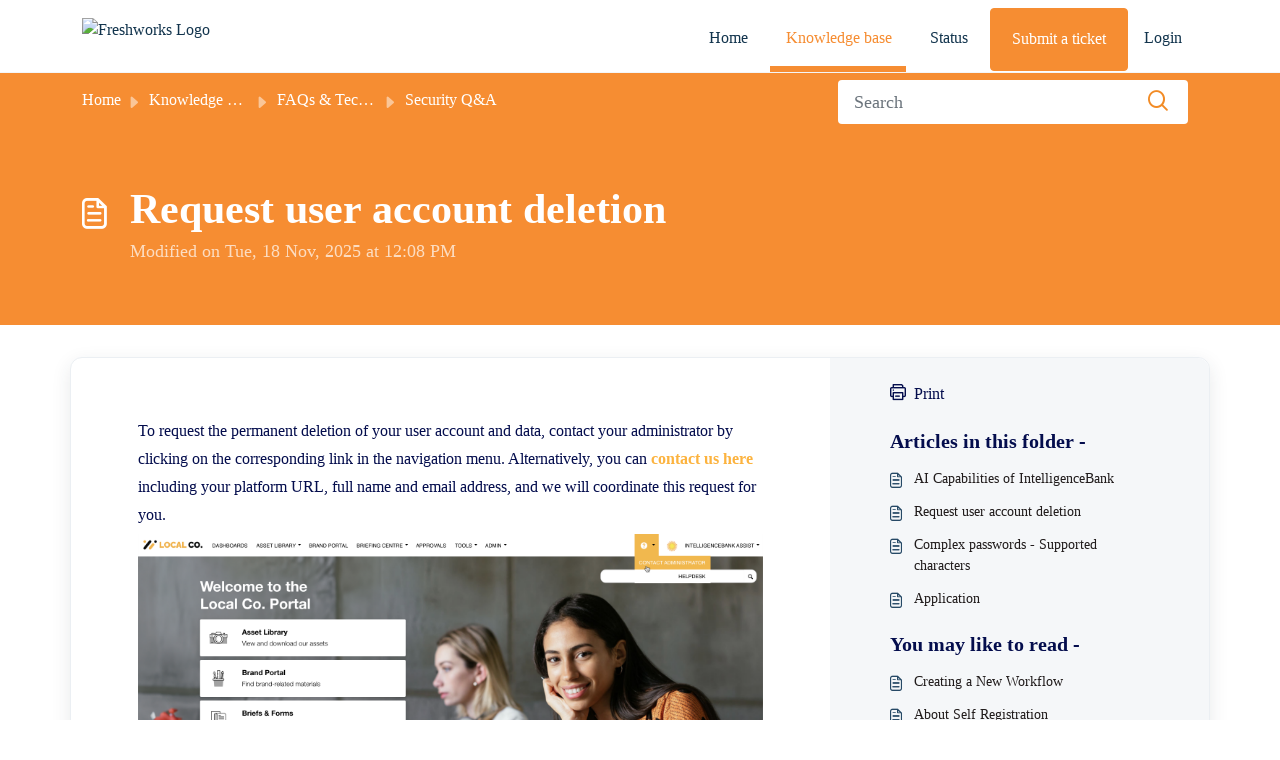

--- FILE ---
content_type: text/html; charset=utf-8
request_url: https://help.intelligencebank.com/hc/en-us/articles/30358846646681-Request-user-account-deletion
body_size: 21570
content:
<!DOCTYPE html>
<html lang="en" data-date-format="non_us" dir="ltr">

<head>

  <meta name="csrf-param" content="authenticity_token" />
<meta name="csrf-token" content="jhhaqDjpAkIabBP0hV1T1iQpwOZsDSD5KghdrOFQODdsqO4qILGbSUUr/6slrjn1+8zYrLEqWd7pQfxbllhIWQ==" />

  <link rel='shortcut icon' href='https://s3.ap-southeast-2.amazonaws.com/aus-cdn.freshdesk.com/data/helpdesk/attachments/production/51248723806/fav_icon/XdGH-PzNQg3FaIgVOGcD2fJ5itKXMI22sg.png' />

  <script>

        /**
         * Script to change the placeholder text of the search input.
         * We wrap this in a DOMContentLoaded listener to ensure the input element exists 
         * before the script attempts to modify it.
         */
        document.addEventListener('DOMContentLoaded', () => {
            // 1. Get the input element by its ID
            const searchInput = document.getElementById('searchInput');
            const statusMessage = document.getElementById('status-message');

            if (searchInput) {
                // 2. Change the placeholder property
                searchInput.placeholder = 'Search';
                
                // Optional: Show a confirmation message
                if (statusMessage) {
                    statusMessage.textContent = 'Placeholder text successfully updated to "Search..."!';
                    statusMessage.classList.remove('hidden');
                }
            } else {
                console.error("Error: Search input element with ID 'search-input' not found.");
            }
        });
  
(function () {
"use strict";
try {
var U = "/support/home";
var PROBE = true;
var qp = new URLSearchParams(location.search);
var IBTEST = /^(1|true)$/i.test(qp.get("ibtest") || "");
var IBFORCE = qp.get("ibforcepath");

// === Generated maps (exact first, then ID-based) ===
var MAP_EXACT = {};
var MAP_ID = {
  /* ========= NEW: sections & categories coverage ========= */
  "sections:200266730": "/support/solutions/51000313178",
  "sections:200268274": "/support/solutions/51000313177",
  "categories:200991266": "/support/solutions/51000313175",

  "categories:200082554": "/support/solutions/51000313173",
  "sections:200263004": "/support/solutions/folders/51000570375",
  "sections:200266770": "/support/solutions/folders/51000570447",
  "sections:200268284": "/support/solutions/folders/51000570407",
  "sections:200268294": "/support/solutions/folders/51000570391",
  "sections:200273590": "/support/solutions/folders/51000570449",
  "sections:200276534": "/support/solutions/folders/51000570376",
  "sections:200276694": "/support/solutions/folders/51000570380",
  "sections:200276754": "/support/solutions/folders/51000570448",
  "sections:200345790": "/support/solutions/folders/51000570408",
  "sections:200345830": "/support/solutions/folders/51000570377",
  "sections:200539550": "/support/solutions/folders/51000570446",
  "sections:200596140": "/support/solutions/folders/51000570395",
  "sections:200720354": "/support/solutions/folders/51000570405",

  /* ===================== Articles ======================== */
  "articles:13770295178127": "/support/solutions/articles/51000504437",
  "articles:12148657235727": "/support/solutions/articles/51000504438",
  "articles:12148939318927": "/support/solutions/articles/51000504439",
  "articles:12149335026959": "/support/solutions/articles/51000504440",
  "articles:12149449773327": "/support/solutions/articles/51000504441",
  "articles:12149501407247": "/support/solutions/articles/51000504442",
  "articles:12149819598095": "/support/solutions/articles/51000504443",
  "articles:12149587152143": "/support/solutions/articles/51000504444",
  "articles:12149855737487": "/support/solutions/articles/51000504445",
  "articles:12149488068239": "/support/solutions/articles/51000504446",
  "articles:12149287612943": "/support/solutions/articles/51000504447",
  "articles:12149337954447": "/support/solutions/articles/51000504448",
  "articles:12149337222159": "/support/solutions/articles/51000504449",
  "articles:13131908465167": "/support/solutions/articles/51000504450",
  "articles:11912813338383": "/support/solutions/articles/51000504451",
  "articles:11822624000655": "/support/solutions/articles/51000504452",
  "articles:11821719419407": "/support/solutions/articles/51000504453",
  "articles:11821700357007": "/support/solutions/articles/51000504454",
  "articles:11821668413711": "/support/solutions/articles/51000504455",
  "articles:18093509036569": "/support/solutions/articles/51000504456",
  "articles:18093958355993": "/support/solutions/articles/51000504457",
  "articles:18093916723737": "/support/solutions/articles/51000504458",
  "articles:18093911221145": "/support/solutions/articles/51000504459",
  "articles:18097368204185": "/support/solutions/articles/51000504460",
  "articles:18097088231961": "/support/solutions/articles/51000504461",
  "articles:18094038355865": "/support/solutions/articles/51000504462",
  "articles:18094017320729": "/support/solutions/articles/51000504463",
  "articles:18093218225049": "/support/solutions/articles/51000504464",
  "articles:18093213213977": "/support/solutions/articles/51000504465",
  "articles:18094412612377": "/support/solutions/articles/51000504466",
  "articles:18094256829081": "/support/solutions/articles/51000504469",
  "articles:18092596660377": "/support/solutions/articles/51000504470",
  "articles:18089873996825": "/support/solutions/articles/51000504471",
  "articles:18094242747929": "/support/solutions/articles/51000504472",
  "articles:18094232265625": "/support/solutions/articles/51000504473",
  "articles:18092571210777": "/support/solutions/articles/51000504474",
  "articles:18092817776281": "/support/solutions/articles/51000504475",
  "articles:18091707994649": "/support/solutions/articles/51000504476",
  "articles:18092828608153": "/support/solutions/articles/51000504477",
  "articles:18091449569817": "/support/solutions/articles/51000504478",
  "articles:18091431353113": "/support/solutions/articles/51000504479",
  "articles:18091424094233": "/support/solutions/articles/51000504480",
  "articles:18089828172057": "/support/solutions/articles/51000504481",
  "articles:18091418894617": "/support/solutions/articles/51000504482",
  "articles:18091346175385": "/support/solutions/articles/51000504483",
  "articles:18091324369177": "/support/solutions/articles/51000504484",
  "articles:18090786833817": "/support/solutions/articles/51000504485",
  "articles:18097348145049": "/support/solutions/articles/51000504486",
  "articles:18097258818457": "/support/solutions/articles/51000504487",
  "articles:18097267375001": "/support/solutions/articles/51000504488",
  "articles:18097068557209": "/support/solutions/articles/51000504489",
  "articles:18094516315801": "/support/solutions/articles/51000504490",
  "articles:18094438039961": "/support/solutions/articles/51000504491",
  "articles:18094417362201": "/support/solutions/articles/51000504492",
  "articles:18094260484121": "/support/solutions/articles/51000504493",
  "articles:18094217432089": "/support/solutions/articles/51000504494",
  "articles:18093855714969": "/support/solutions/articles/51000504495",
  "articles:18093852318233": "/support/solutions/articles/51000504496",
  "articles:18093755901721": "/support/solutions/articles/51000504497",
  "articles:18093750460057": "/support/solutions/articles/51000504498",
  "articles:18093697491609": "/support/solutions/articles/51000504499",
  "articles:18093693346585": "/support/solutions/articles/51000504500",
  "articles:18091732913433": "/support/solutions/articles/51000504501",
  "articles:18092494809113": "/support/solutions/articles/51000504502",
  "articles:18092470807705": "/support/solutions/articles/51000504503",
  "articles:18092386518553": "/support/solutions/articles/51000504504",
  "articles:18094132219673": "/support/solutions/articles/51000504505",
  "articles:18094117575961": "/support/solutions/articles/51000504506",
  "articles:18094110397849": "/support/solutions/articles/51000504507",
  "articles:18091317435929": "/support/solutions/articles/51000504508",
  "articles:18097156877081": "/support/solutions/articles/51000504509",
  "articles:18097062746009": "/support/solutions/articles/51000504510",
  "articles:18094341762713": "/support/solutions/articles/51000504511",
  "articles:18094337197593": "/support/solutions/articles/51000504512",
  "articles:18094156143897": "/support/solutions/articles/51000504513",
  "articles:18091246216217": "/support/solutions/articles/51000504514",
  "articles:18090744506137": "/support/solutions/articles/51000504515",
  "articles:18093274146585": "/support/solutions/articles/51000504516",
  "articles:18092786636953": "/support/solutions/articles/51000504517",
  "articles:18090717344793": "/support/solutions/articles/51000504518",
  "articles:18090606378905": "/support/solutions/articles/51000504519",
  "articles:18093173488665": "/support/solutions/articles/51000504520",
  "articles:18091218386969": "/support/solutions/articles/51000504521",
  "articles:18091200390809": "/support/solutions/articles/51000504522",
  "articles:12014910968473": "/support/solutions/articles/51000504523",
  "articles:11767417715609": "/support/solutions/articles/51000504524",
  "articles:11643956865305": "/support/solutions/articles/51000504525",
  "articles:11443626823321": "/support/solutions/articles/51000504526",
  "articles:10305755315097": "/support/solutions/articles/51000504527",
  "articles:10305740333593": "/support/solutions/articles/51000504528",
  "articles:10305736773913": "/support/solutions/articles/51000504529",
  "articles:10305664659737": "/support/solutions/articles/51000504530",
  "articles:10305538914969": "/support/solutions/articles/51000504531",
  "articles:10305447212569": "/support/solutions/articles/51000504532",
  "articles:201319554": "/support/solutions/articles/51000504533",
  "articles:18067598565913": "/support/solutions/articles/51000504534",
  "articles:18067200629913": "/support/solutions/articles/51000504535",
  "articles:12015140723097": "/support/solutions/articles/51000504536",
  "articles:11442688705817": "/support/solutions/articles/51000504537",
  "articles:11439506636825": "/support/solutions/articles/51000504538",
  "articles:10305948522137": "/support/solutions/articles/51000504539",
  "articles:10305957805465": "/support/solutions/articles/51000504540",
  "articles:10305922496665": "/support/solutions/articles/51000504541",
  "articles:10305848966937": "/support/solutions/articles/51000504542",
  "articles:10305856119321": "/support/solutions/articles/51000504543",
  "articles:10305852465689": "/support/solutions/articles/51000504544",
  "articles:10305819709593": "/support/solutions/articles/51000504545",
  "articles:201255114": "/support/solutions/articles/51000504546",
  "articles:201307830": "/support/solutions/articles/51000504547",
  "articles:201307840": "/support/solutions/articles/51000504548",
  "articles:201288954": "/support/solutions/articles/51000504549",
  "articles:201307850": "/support/solutions/articles/51000504550",
  "articles:201307880": "/support/solutions/articles/51000504551",
  "articles:201288974": "/support/solutions/articles/51000504552",
  "articles:201312504": "/support/solutions/articles/51000504553",
  "articles:201312534": "/support/solutions/articles/51000504554",
  "articles:201308080": "/support/solutions/articles/51000504555",
  "articles:360024018891": "/support/solutions/articles/51000504556",
  "articles:206160943": "/support/solutions/articles/51000504557",
  "articles:206161483": "/support/solutions/articles/51000504558",
  "articles:201213164": "/support/solutions/articles/51000504559",
  "articles:201294290": "/support/solutions/articles/51000504560",
  "articles:207931946": "/support/solutions/articles/51000504561",
  "articles:201295410": "/support/solutions/articles/51000504562",
  "articles:210132753": "/support/solutions/articles/51000504563",
  "articles:115005184866": "/support/solutions/articles/51000504564",
  "articles:115004761846": "/support/solutions/articles/51000504565",
  "articles:201253544": "/support/solutions/articles/51000504566",
  "articles:201295420": "/support/solutions/articles/51000504567",
  "articles:4411906544409": "/support/solutions/articles/51000504568",
  "articles:206161623": "/support/solutions/articles/51000504569",
  "articles:115003349983": "/support/solutions/articles/51000504570",
  "articles:12244480397199": "/support/solutions/articles/51000504571",
  "articles:201335304": "/support/solutions/articles/51000504572",
  "articles:115002565646": "/support/solutions/articles/51000504573",
  "articles:203664610": "/support/solutions/articles/51000504574",
  "articles:203445154": "/support/solutions/articles/51000504575",
  "articles:201295490": "/support/solutions/articles/51000504576",
  "articles:201295440": "/support/solutions/articles/51000504577",
  "articles:203445234": "/support/solutions/articles/51000504578",
  "articles:115000918046": "/support/solutions/articles/51000504579",
  "articles:360019690492": "/support/solutions/articles/51000504580",
  "articles:201289144": "/support/solutions/articles/51000504581",
  "articles:201400530": "/support/solutions/articles/51000504582",
  "articles:201327510": "/support/solutions/articles/51000504583",
  "articles:201401380": "/support/solutions/articles/51000504584",
  "articles:201289294": "/support/solutions/articles/51000504585",
  "articles:201289154": "/support/solutions/articles/51000504586",
  "articles:202442344": "/support/solutions/articles/51000504587",
  "articles:201289344": "/support/solutions/articles/51000504588",
  "articles:201289474": "/support/solutions/articles/51000504589",
  "articles:201308440": "/support/solutions/articles/51000504590",
  "articles:201289314": "/support/solutions/articles/51000504591",
  "articles:207222766": "/support/solutions/articles/51000504592",
  "articles:201308460": "/support/solutions/articles/51000504593",
  "articles:900003866646": "/support/solutions/articles/51000504594",
  "articles:201611224": "/support/solutions/articles/51000504595",
  "articles:201333910": "/support/solutions/articles/51000504596",
  "articles:201333920": "/support/solutions/articles/51000504597",
  "articles:201319664": "/support/solutions/articles/51000504598",
  "articles:201319674": "/support/solutions/articles/51000504599",
  "articles:201319684": "/support/solutions/articles/51000504600",
  "articles:208235573": "/support/solutions/articles/51000504601",
  "articles:201319694": "/support/solutions/articles/51000504602",
  "articles:201333930": "/support/solutions/articles/51000504603",
  "articles:201333940": "/support/solutions/articles/51000504604",
  "articles:201642204": "/support/solutions/articles/51000504605",
  "articles:201768750": "/support/solutions/articles/51000504606",
  "articles:9986708411033": "/support/solutions/articles/51000504607",
  "articles:5337290420761": "/support/solutions/articles/51000504608",
  "articles:207676503": "/support/solutions/articles/51000504609",
  "articles:201255184": "/support/solutions/articles/51000504610",
  "articles:203507974": "/support/solutions/articles/51000504611",
  "articles:207359833": "/support/solutions/articles/51000504612",
  "articles:207359843": "/support/solutions/articles/51000504613",
  "articles:207931996": "/support/solutions/articles/51000504614",
  "articles:217064826": "/support/solutions/articles/51000504615",
  "articles:201322064": "/support/solutions/articles/51000504616",
  "articles:209726433": "/support/solutions/articles/51000504617",
  "articles:201295980": "/support/solutions/articles/51000504618",
  "articles:201254884": "/support/solutions/articles/51000504619",
  "articles:201254854": "/support/solutions/articles/51000504620",
  "articles:201254894": "/support/solutions/articles/51000504621",
  "articles:201254914": "/support/solutions/articles/51000504622",
  "articles:201296010": "/support/solutions/articles/51000504623",
  "articles:201254874": "/support/solutions/articles/51000504624",
  "articles:201322074": "/support/solutions/articles/51000504625",
  "articles:201349720": "/support/solutions/articles/51000504626",
  "articles:204381484": "/support/solutions/articles/51000504627",
  "articles:207223526": "/support/solutions/articles/51000504628",
  "articles:201334280": "/support/solutions/articles/51000504629",
  "articles:201320174": "/support/solutions/articles/51000504630",
  "articles:201320194": "/support/solutions/articles/51000504631",
  "articles:210484823": "/support/solutions/articles/51000504632",
  "articles:207931906": "/support/solutions/articles/51000504633",
  "articles:202827050": "/support/solutions/articles/51000504634",
  "articles:13015553358991": "/support/solutions/articles/51000504635",
  "articles:12014712493711": "/support/solutions/articles/51000504636",
  "articles:11252414152079": "/support/solutions/articles/51000504637",
  "articles:10330595407631": "/support/solutions/articles/51000504638",
  "articles:9792469034511": "/support/solutions/articles/51000504639",
  "articles:31563922891033": "/support/solutions/articles/51000504640",
  "articles:29825827103001": "/support/solutions/articles/51000504641",
  "articles:28777805486361": "/support/solutions/articles/51000504642",
  "articles:26293344800025": "/support/solutions/articles/51000504643",
  "articles:23857326415641": "/support/solutions/articles/51000504644",
  "articles:23572869393689": "/support/solutions/articles/51000504645",
  "articles:21373410210201": "/support/solutions/articles/51000504646",
  "articles:19009693466265": "/support/solutions/articles/51000504647",
  "articles:17408078325401": "/support/solutions/articles/51000504648",
  "articles:16691234638361": "/support/solutions/articles/51000504649",
  "articles:16588292112409": "/support/solutions/articles/51000504650",
  "articles:12853807418393": "/support/solutions/articles/51000504651",
  "articles:12081560144409": "/support/solutions/articles/51000504652",
  "articles:10940794367001": "/support/solutions/articles/51000504653",
  "articles:9073391674393": "/support/solutions/articles/51000504654",
  "articles:8704386779417": "/support/solutions/articles/51000504655",
  "articles:6425005205273": "/support/solutions/articles/51000504656",
  "articles:5737175343641": "/support/solutions/articles/51000504657",
  "articles:4744267389337": "/support/solutions/articles/51000504658",
  "articles:4417710184345": "/support/solutions/articles/51000504659",
  "articles:4417568739225": "/support/solutions/articles/51000504660",
  "articles:4413965610777": "/support/solutions/articles/51000504661",
  "articles:4411356556825": "/support/solutions/articles/51000504662",
  "articles:4409925595929": "/support/solutions/articles/51000504663",
  "articles:4407271530009": "/support/solutions/articles/51000504664",
  "articles:4405983152153": "/support/solutions/articles/51000504665",
  "articles:4403634258457": "/support/solutions/articles/51000504666",
  "articles:4402657124377": "/support/solutions/articles/51000504667",
  "articles:4402655536537": "/support/solutions/articles/51000504668",
  "articles:900005967106": "/support/solutions/articles/51000504669",
  "articles:900005769206": "/support/solutions/articles/51000504670",
  "articles:900004759346": "/support/solutions/articles/51000504671",
  "articles:900004251266": "/support/solutions/articles/51000504672",
  "articles:900003400426": "/support/solutions/articles/51000504673",
  "articles:900002971223": "/support/solutions/articles/51000504674",
  "articles:900001641463": "/support/solutions/articles/51000504675",
  "articles:900001243626": "/support/solutions/articles/51000504676",
  "articles:900000911563": "/support/solutions/articles/51000504677",
  "articles:360040384712": "/support/solutions/articles/51000504678",
  "articles:360039699292": "/support/solutions/articles/51000504679",
  "articles:360039467392": "/support/solutions/articles/51000504680",
  "articles:360038650791": "/support/solutions/articles/51000504681",
  "articles:360037558192": "/support/solutions/articles/51000504682",
  "articles:360036019811": "/support/solutions/articles/51000504683",
  "articles:360034983612": "/support/solutions/articles/51000504684",
  "articles:360032911052": "/support/solutions/articles/51000504685",
  "articles:360030757392": "/support/solutions/articles/51000504686",
  "articles:360030651072": "/support/solutions/articles/51000504687",
  "articles:360030321592": "/support/solutions/articles/51000504688",
  "articles:360027485492": "/support/solutions/articles/51000504689",
  "articles:360027721171": "/support/solutions/articles/51000504690",
  "articles:360024722851": "/support/solutions/articles/51000504691",
  "articles:360022057992": "/support/solutions/articles/51000504692",
  "articles:360020875732": "/support/solutions/articles/51000504693",
  "articles:360016762531": "/support/solutions/articles/51000504694",
  "articles:360015691672": "/support/solutions/articles/51000504695",
  "articles:360014655531": "/support/solutions/articles/51000504696",
  "articles:360001055943": "/support/solutions/articles/51000504697",
  "articles:360000988423": "/support/solutions/articles/51000504698",
  "articles:360000988303": "/support/solutions/articles/51000504699",
  "articles:360000354626": "/support/solutions/articles/51000504700",
  "articles:360000156223": "/support/solutions/articles/51000504701",
  "articles:360000054743": "/support/solutions/articles/51000504702",
  "articles:360000057226": "/support/solutions/articles/51000504703",
  "articles:360000057146": "/support/solutions/articles/51000504704",
  "articles:360000056986": "/support/solutions/articles/51000504705",
  "articles:115003911063": "/support/solutions/articles/51000504706",
  "articles:115003307123": "/support/solutions/articles/51000504707",
  "articles:115003020686": "/support/solutions/articles/51000504708",
  "articles:115002799326": "/support/solutions/articles/51000504709",
  "articles:115002535623": "/support/solutions/articles/51000504710",
  "articles:115002161866": "/support/solutions/articles/51000504711",
  "articles:115001946243": "/support/solutions/articles/51000504712",
  "articles:115001557983": "/support/solutions/articles/51000504713",
  "articles:115000985826": "/support/solutions/articles/51000504714",
  "articles:217340346": "/support/solutions/articles/51000504715",
  "articles:217979503": "/support/solutions/articles/51000504716",
  "articles:217979343": "/support/solutions/articles/51000504717",
  "articles:217979023": "/support/solutions/articles/51000504718",
  "articles:211655086": "/support/solutions/articles/51000504719",
  "articles:212286823": "/support/solutions/articles/51000504720",
  "articles:209013846": "/support/solutions/articles/51000504721",
  "articles:210132543": "/support/solutions/articles/51000504722",
  "articles:208532716": "/support/solutions/articles/51000504723",
  "articles:209825723": "/support/solutions/articles/51000504724",
  "articles:207932116": "/support/solutions/articles/51000504725",
  "articles:207359803": "/support/solutions/articles/51000504726",
  "articles:206512276": "/support/solutions/articles/51000504727",
  "articles:206595443": "/support/solutions/articles/51000504728",
  "articles:205911936": "/support/solutions/articles/51000504729",
  "articles:206175393": "/support/solutions/articles/51000504730",
  "articles:205761060": "/support/solutions/articles/51000504731",
  "articles:205031704": "/support/solutions/articles/51000504732",
  "articles:204893404": "/support/solutions/articles/51000504733",
  "articles:201206060": "/support/solutions/articles/51000504734",
  "articles:201206050": "/support/solutions/articles/51000504735",
  "articles:28150008478745": "/support/solutions/articles/51000504736",
  "articles:360039369512": "/support/solutions/articles/51000504737",
  "articles:360018221651": "/support/solutions/articles/51000504738",
  "articles:360017945232": "/support/solutions/articles/51000504739",
  "articles:360000904183": "/support/solutions/articles/51000504740",
  "articles:360000157203": "/support/solutions/articles/51000504741",
  "articles:115005583763": "/support/solutions/articles/51000504742",
  "articles:115003792306": "/support/solutions/articles/51000504743",
  "articles:10074257903119": "/support/solutions/articles/51000504744",
  "articles:360038770592": "/support/solutions/articles/51000504745",
  "articles:360039167071": "/support/solutions/articles/51000504746",
  "articles:900006942823": "/support/solutions/articles/51000504747",
  "articles:900005967066": "/support/solutions/articles/51000504748",
  "articles:900006943003": "/support/solutions/articles/51000504749",
  "articles:4403550731801": "/support/solutions/articles/51000504750",
  "articles:360015124912": "/support/solutions/articles/51000504751",
  "articles:900005459286": "/support/solutions/articles/51000504752",
  "articles:360020881212": "/support/solutions/articles/51000504753",
  "articles:360021126751": "/support/solutions/articles/51000504754",
  "articles:360021177931": "/support/solutions/articles/51000504755",
  "articles:360024418852": "/support/solutions/articles/51000504756",
  "articles:360039182371": "/support/solutions/articles/51000504757",
  "articles:360013682011": "/support/solutions/articles/51000504758",
  "articles:115005620703": "/support/solutions/articles/51000504759",
  "articles:115005585766": "/support/solutions/articles/51000504760",
  "articles:30949367339545": "/support/solutions/articles/51000504761",
  "articles:25814362690201": "/support/solutions/articles/51000504762",
  "articles:4412601695257": "/support/solutions/articles/51000504763",
  "articles:4405984203161": "/support/solutions/articles/51000504764",
  "articles:900004321563": "/support/solutions/articles/51000504765",
  "articles:900002997043": "/support/solutions/articles/51000504766",
  "articles:360041256451": "/support/solutions/articles/51000504767",
  "articles:360030773851": "/support/solutions/articles/51000504768",
  "articles:360000129383": "/support/solutions/articles/51000504769",
  "articles:360000055383": "/support/solutions/articles/51000504770",
  "articles:115005955906": "/support/solutions/articles/51000504771",
  "articles:115005595963": "/support/solutions/articles/51000504772",
  "articles:115005599646": "/support/solutions/articles/51000504773",
  "articles:115005593783": "/support/solutions/articles/51000504774",
  "articles:115005583523": "/support/solutions/articles/51000504775",
  "articles:115005588146": "/support/solutions/articles/51000504776",
  "articles:115005584986": "/support/solutions/articles/51000504777",
  "articles:115003885503": "/support/solutions/articles/51000504778",
  "articles:115002996703": "/support/solutions/articles/51000504779",
  "articles:115002996643": "/support/solutions/articles/51000504780",
  "articles:201296120": "/support/solutions/articles/51000504781",
  "articles:204272670": "/support/solutions/articles/51000504782",
  "articles:201334834": "/support/solutions/articles/51000504783",
  "articles:217340406": "/support/solutions/articles/51000504784",
  "articles:208235533": "/support/solutions/articles/51000504785",
  "articles:206224876": "/support/solutions/articles/51000504786",
  "articles:201335524": "/support/solutions/articles/51000504787",
  "articles:201325920": "/support/solutions/articles/51000504788",
  "articles:203445574": "/support/solutions/articles/51000504789",
  "articles:201359200": "/support/solutions/articles/51000504790",
  "articles:202473310": "/support/solutions/articles/51000504791",
  "articles:201310474": "/support/solutions/articles/51000504792",
  "articles:202747690": "/support/solutions/articles/51000504793",
  "articles:204587364": "/support/solutions/articles/51000504794",
  "articles:201310454": "/support/solutions/articles/51000504795",
  "articles:202860514": "/support/solutions/articles/51000504796",
  "articles:202473360": "/support/solutions/articles/51000504797",
  "articles:201335254": "/support/solutions/articles/51000504798",
  "articles:201360240": "/support/solutions/articles/51000504799",
  "articles:201310484": "/support/solutions/articles/51000504800",
  "articles:201310434": "/support/solutions/articles/51000504801",
  "articles:12734305658393": "/support/solutions/articles/51000504802",
  "articles:25441562811929": "/support/solutions/articles/51000504803",
  "articles:24482180072473": "/support/solutions/articles/51000504804",
  "articles:24247567851929": "/support/solutions/articles/51000504805",
  "articles:19864273773593": "/support/solutions/articles/51000504806",
  "articles:11137689055513": "/support/solutions/articles/51000504807",
  "articles:8450236981145": "/support/solutions/articles/51000504808",
  "articles:900002997303": "/support/solutions/articles/51000504809",
  "articles:900001628886": "/support/solutions/articles/51000504810",
  "articles:360040921431": "/support/solutions/articles/51000504811",
  "articles:360032713152": "/support/solutions/articles/51000504812",
  "articles:360022763752": "/support/solutions/articles/51000504813",
  "articles:203136210": "/support/solutions/articles/51000504814",
  "articles:360000355683": "/support/solutions/articles/51000504815",
  "articles:115005861946": "/support/solutions/articles/51000504816",
  "articles:115001531126": "/support/solutions/articles/51000504817",
  "articles:900002738763": "/support/solutions/articles/51000504818",
  "articles:115005575806": "/support/solutions/articles/51000504819",
  "articles:202754540": "/support/solutions/articles/51000504820",
  "articles:210132803": "/support/solutions/articles/51000504821",
  "articles:204842906": "/support/solutions/articles/51000504822",
  "articles:218244043": "/support/solutions/articles/51000504823",
  "articles:206224836": "/support/solutions/articles/51000504824",
  "articles:208581786": "/support/solutions/articles/51000504825",
  "articles:205859106": "/support/solutions/articles/51000504826",
  "articles:360000158986": "/support/solutions/articles/51000504827",
  "articles:115005583683": "/support/solutions/articles/51000504828",
  "articles:115005581343": "/support/solutions/articles/51000504829",
  "articles:201255084": "/support/solutions/articles/51000504830",
  "articles:201255094": "/support/solutions/articles/51000504831",
  "articles:206595413": "/support/solutions/articles/51000504832",
  "articles:201334874": "/support/solutions/articles/51000504833",
  "articles:201309994": "/support/solutions/articles/51000504834",
  "articles:201360390": "/support/solutions/articles/51000504835",
  "articles:207932046": "/support/solutions/articles/51000504836",
  "articles:201310464": "/support/solutions/articles/51000504837",
  "articles:201876610": "/support/solutions/articles/51000504838",
  "articles:201326100": "/support/solutions/articles/51000504839",
  "articles:203665130": "/support/solutions/articles/51000504840",
  "articles:208996366": "/support/solutions/articles/51000504841",
  "articles:360030997331": "/support/solutions/articles/51000504842",
  "articles:360030651832": "/support/solutions/articles/51000504843",
  "articles:360027767591": "/support/solutions/articles/51000504844",
  "articles:360031045191": "/support/solutions/articles/51000504845",
  "articles:201310774": "/support/solutions/articles/51000504846",
  "articles:201310494": "/support/solutions/articles/51000504847",
  "articles:205031104": "/support/solutions/articles/51000504848",
  "articles:201319574": "/support/solutions/articles/51000504849",
  "articles:115000943323": "/support/solutions/articles/51000504850",
  "articles:115000922046": "/support/solutions/articles/51000504851",
  "articles:360016760391": "/support/solutions/articles/51000504852",
  "articles:201319614": "/support/solutions/articles/51000504853",
  "articles:201319584": "/support/solutions/articles/51000504854",
  "articles:201333890": "/support/solutions/articles/51000504855",
  "articles:201319594": "/support/solutions/articles/51000504856",
  "articles:360036904971": "/support/solutions/articles/51000504857",
  "articles:360000956183": "/support/solutions/articles/51000504858",
  "articles:201319784": "/support/solutions/articles/51000504859",
  "articles:201334050": "/support/solutions/articles/51000504860",
  "articles:201334060": "/support/solutions/articles/51000504861",
  "articles:201319804": "/support/solutions/articles/51000504862",
  "articles:205935960": "/support/solutions/articles/51000504863",
  "articles:201675794": "/support/solutions/articles/51000504864",
  "articles:201665284": "/support/solutions/articles/51000504865",
  "articles:202966714": "/support/solutions/articles/51000504866",
  "articles:206287373": "/support/solutions/articles/51000504867",
  "articles:206296263": "/support/solutions/articles/51000504868",
  "articles:206296853": "/support/solutions/articles/51000504869",
  "articles:205970166": "/support/solutions/articles/51000504870",
  "articles:211655066": "/support/solutions/articles/51000504871",
  "articles:115001622286": "/support/solutions/articles/51000504872",
  "articles:360000354126": "/support/solutions/articles/51000504873",
  "articles:360000354786": "/support/solutions/articles/51000504874",
  "articles:360000354646": "/support/solutions/articles/51000504875",
  "articles:206853733": "/support/solutions/articles/51000504876",
  "articles:205970586": "/support/solutions/articles/51000504877",
  "articles:205970336": "/support/solutions/articles/51000504878",
  "articles:360000080123": "/support/solutions/articles/51000504879",
  "articles:206580973": "/support/solutions/articles/51000504880",
  "articles:205970696": "/support/solutions/articles/51000504881",
  "articles:201319464": "/support/solutions/articles/51000504882",
  "articles:201319434": "/support/solutions/articles/51000504883",
  "articles:201319424": "/support/solutions/articles/51000504884",
  "articles:201319394": "/support/solutions/articles/51000504885",
  "articles:202243390": "/support/solutions/articles/51000504886",
  "articles:201333700": "/support/solutions/articles/51000504887",
  "articles:202243370": "/support/solutions/articles/51000504888",
  "articles:201333650": "/support/solutions/articles/51000504889",
  "articles:201333690": "/support/solutions/articles/51000504890",
  "articles:201319414": "/support/solutions/articles/51000504891",
  "articles:205935940": "/support/solutions/articles/51000504892",
  "articles:208582076": "/support/solutions/articles/51000504893",
  "articles:201334310": "/support/solutions/articles/51000504894",
  "articles:23603201819801": "/support/solutions/articles/51000504895",
  "articles:217064906": "/support/solutions/articles/51000504896",
  "articles:18392686453657": "/support/solutions/articles/51000504897",
  "articles:201320314": "/support/solutions/articles/51000504898",
  "articles:201320394": "/support/solutions/articles/51000504899",
  "articles:208293616": "/support/solutions/articles/51000504900",
  "articles:26064609312409": "/support/solutions/articles/51000504901",
  "articles:900006057186": "/support/solutions/articles/51000504902",
  "articles:12845207434383": "/support/solutions/articles/51000504903",
  "articles:360022771432": "/support/solutions/articles/51000504904",
  "articles:201334460": "/support/solutions/articles/51000504905",
  "articles:12099577341711": "/support/solutions/articles/51000504906",
  "articles:30222421282713": "/support/solutions/articles/51000504907",
  "articles:201320494": "/support/solutions/articles/51000504908",
  "articles:217979543": "/support/solutions/articles/51000504909",
  "articles:8668100407321": "/support/solutions/articles/51000504910",
  "articles:115002200026": "/support/solutions/articles/51000504911",
  "articles:115002168483": "/support/solutions/articles/51000504912",
  "articles:360001062263": "/support/solutions/articles/51000504913",
  "articles:208293636": "/support/solutions/articles/51000504914",
  "articles:208458316": "/support/solutions/articles/51000504915",
  "articles:900006978863": "/support/solutions/articles/51000504916",
  "articles:900007068183": "/support/solutions/articles/51000504917",
  "articles:900007068203": "/support/solutions/articles/51000504918",
  "articles:16540103966233": "/support/solutions/articles/51000504919",
  "articles:900007068223": "/support/solutions/articles/51000504920",
  "articles:4403408001561": "/support/solutions/articles/51000504921",
  "articles:4419412625177": "/support/solutions/articles/51000504922",
  "articles:900006073006": "/support/solutions/articles/51000504923",
  "articles:4407386975385": "/support/solutions/articles/51000504924",
  "articles:10890872674319": "/support/solutions/articles/51000504925",
  "articles:900007045063": "/support/solutions/articles/51000504926",
  "articles:201319534": "/support/solutions/articles/51000504927",
  "articles:360001056283": "/support/solutions/articles/51000504928",
  "articles:202777784": "/support/solutions/articles/51000504929",
  "articles:360024788251": "/support/solutions/articles/51000504930",
  "articles:360024668271": "/support/solutions/articles/51000504931",
  "articles:206161453": "/support/solutions/articles/51000504932",
  "articles:360024382692": "/support/solutions/articles/51000504933",
  "articles:360001055863": "/support/solutions/articles/51000504934",
  "articles:360037405532": "/support/solutions/articles/51000504935",
  "articles:360001072703": "/support/solutions/articles/51000504936",
  "articles:360001115986": "/support/solutions/articles/51000504937",
  "articles:11338308960783": "/support/solutions/articles/51000504938",
  "articles:360024383192": "/support/solutions/articles/51000504939",
  "articles:360024021031": "/support/solutions/articles/51000504940",
  "articles:360027647971": "/support/solutions/articles/51000504941",
  "articles:360024660411": "/support/solutions/articles/51000504942",
  "articles:115003307143": "/support/solutions/articles/51000504943",
  "articles:360024246312": "/support/solutions/articles/51000504944",
  "articles:202446974": "/support/solutions/articles/51000504945",
  "articles:4411045935769": "/support/solutions/articles/51000504946",
  "articles:115002771363": "/support/solutions/articles/51000504947",
  "articles:202783090": "/support/solutions/articles/51000504948",
  "articles:206158606": "/support/solutions/articles/51000504949",
  "articles:360020307712": "/support/solutions/articles/51000504950",
  "articles:360023351351": "/support/solutions/articles/51000504951",
  "articles:202473380": "/support/solutions/articles/51000504952",
  "articles:206087476": "/support/solutions/articles/51000504953",
  "articles:206087406": "/support/solutions/articles/51000504954",
  "articles:207932016": "/support/solutions/articles/51000504955",
  "articles:202473390": "/support/solutions/articles/51000504956",
  "articles:17258392565657": "/support/solutions/articles/51000504957",
  "articles:8933429054105": "/support/solutions/articles/51000504958",
  "articles:900001273963": "/support/solutions/articles/51000504959",
  "articles:360039824811": "/support/solutions/articles/51000504960",
  "articles:360034983472": "/support/solutions/articles/51000504961",
  "articles:360034908832": "/support/solutions/articles/51000504962",
  "articles:360035278971": "/support/solutions/articles/51000504963",
  "articles:10272070573337": "/support/solutions/articles/51000504964",
  "articles:10950455221529": "/support/solutions/articles/51000504965",
  "articles:360033275211": "/support/solutions/articles/51000504966",
  "articles:10208968488591": "/support/solutions/articles/51000504967",
  "articles:115004094383": "/support/solutions/articles/51000504968",
  "articles:201290074": "/support/solutions/articles/51000504969",
  "articles:201309060": "/support/solutions/articles/51000504970",
  "articles:360024383392": "/support/solutions/articles/51000504971",
  "articles:360024527971": "/support/solutions/articles/51000504972",
  "articles:360001079186": "/support/solutions/articles/51000504973",
  "articles:206455003": "/support/solutions/articles/51000504974",
  "articles:900004243946": "/support/solutions/articles/51000504975",
  "articles:115002566866": "/support/solutions/articles/51000504976",
  "articles:115001622266": "/support/solutions/articles/51000504977",
  "articles:360000812903": "/support/solutions/articles/51000504978",
  "articles:206872343": "/support/solutions/articles/51000504979",
  "articles:202814870": "/support/solutions/articles/51000504980",
  "articles:207931836": "/support/solutions/articles/51000504981",
  "articles:207931986": "/support/solutions/articles/51000504982",
  "articles:205095784": "/support/solutions/articles/51000504983",
  "articles:202473430": "/support/solutions/articles/51000504984",
  "articles:207223356": "/support/solutions/articles/51000504985",
  "articles:360001062343": "/support/solutions/articles/51000504986",
  "articles:360030570952": "/support/solutions/articles/51000504987",
  "articles:360024021771": "/support/solutions/articles/51000504988",
  "articles:360030856971": "/support/solutions/articles/51000504989",
  "articles:360030649692": "/support/solutions/articles/51000504990",
  "articles:360027436512": "/support/solutions/articles/51000504991",
  "articles:360027435472": "/support/solutions/articles/51000504992",
  "articles:360029008731": "/support/solutions/articles/51000504993",
  "articles:14480528589209": "/support/solutions/articles/51000504994",
  "articles:204210660": "/support/solutions/articles/51000504995",
  "articles:204211160": "/support/solutions/articles/51000504996",
  "articles:204211190": "/support/solutions/articles/51000504997",
  "articles:204966596": "/support/solutions/articles/51000504998",
  "articles:206158616": "/support/solutions/articles/51000504999",
  "articles:204211430": "/support/solutions/articles/51000505000",
  "articles:206942326": "/support/solutions/articles/51000505001",
  "articles:204211440": "/support/solutions/articles/51000505002",
  "articles:207223316": "/support/solutions/articles/51000505003",
  "articles:115001008563": "/support/solutions/articles/51000505004",
  "articles:360018270111": "/support/solutions/articles/51000505005",
  "articles:360018124251": "/support/solutions/articles/51000505006",
  "articles:115003926746": "/support/solutions/articles/51000505007",
  "articles:115003857283": "/support/solutions/articles/51000505008",
  "articles:115001030106": "/support/solutions/articles/51000505009",
  "articles:115001030126": "/support/solutions/articles/51000505010",
  "articles:115001981486": "/support/solutions/articles/51000505011",
  "articles:115001979926": "/support/solutions/articles/51000505012",
  "articles:115001030146": "/support/solutions/articles/51000505013",
  "articles:115001050203": "/support/solutions/articles/51000505014",
  "articles:115001050183": "/support/solutions/articles/51000505015",
  "articles:115001031886": "/support/solutions/articles/51000505016",
  "articles:16917719769881": "/support/solutions/articles/51000505017",
  "articles:115001030166": "/support/solutions/articles/51000505018",
  "articles:115001030186": "/support/solutions/articles/51000505019",
  "articles:360023371891": "/support/solutions/articles/51000505020",
  "articles:201312854": "/support/solutions/articles/51000505021",
  "articles:207931876": "/support/solutions/articles/51000505022",
  "articles:204925420": "/support/solutions/articles/51000505023",
  "articles:201312744": "/support/solutions/articles/51000505024",
  "articles:201312754": "/support/solutions/articles/51000505025",
  "articles:218244063": "/support/solutions/articles/51000505026",
  "articles:12549671204495": "/support/solutions/articles/51000505027",
  "articles:12330817805327": "/support/solutions/articles/51000505028",
  "articles:12330756467471": "/support/solutions/articles/51000505029",
  "articles:12331073780111": "/support/solutions/articles/51000505030",
  "articles:12331064830095": "/support/solutions/articles/51000505031",
  "articles:12331052013455": "/support/solutions/articles/51000505032",
  "articles:12331051441167": "/support/solutions/articles/51000505033",
  "articles:12331093721615": "/support/solutions/articles/51000505034",
  "articles:12331106572431": "/support/solutions/articles/51000505035",
  "articles:12331105386895": "/support/solutions/articles/51000505036",
  "articles:12331083350671": "/support/solutions/articles/51000505037",
  "articles:12331082939791": "/support/solutions/articles/51000505038",
  "articles:12331108395535": "/support/solutions/articles/51000505039",
  "articles:12331091498511": "/support/solutions/articles/51000505040",
  "articles:12433988932239": "/support/solutions/articles/51000505041",
  "articles:10727403511055": "/support/solutions/articles/51000505042",
  "articles:10727535685007": "/support/solutions/articles/51000505043",
  "articles:206161383": "/support/solutions/articles/51000505044",
  "articles:900001332046": "/support/solutions/articles/51000505045",
  "articles:900001578043": "/support/solutions/articles/51000505046",
  "articles:900002984886": "/support/solutions/articles/51000505047",
  "articles:900001587026": "/support/solutions/articles/51000505048",
  "articles:900004203783": "/support/solutions/articles/51000505049",
  "articles:900001540123": "/support/solutions/articles/51000505050",
  "articles:360040381292": "/support/solutions/articles/51000505051",
  "articles:900001090603": "/support/solutions/articles/51000505052",
  "articles:115001513243": "/support/solutions/articles/51000505053",
  "articles:18620981848345": "/support/solutions/articles/51000505054",
  "articles:13611898073743": "/support/solutions/articles/51000505055",
  "articles:212256826": "/support/solutions/articles/51000505056",
  "articles:213825763": "/support/solutions/articles/51000505057",
  "articles:900001527743": "/support/solutions/articles/51000505058",
  "articles:360033820591": "/support/solutions/articles/51000505059",
  "articles:10282264250649": "/support/solutions/articles/51000505060",
  "articles:13166898406809": "/support/solutions/articles/51000505061",
  "articles:13028837263119": "/support/solutions/articles/51000505062",
  "articles:11128469968015": "/support/solutions/articles/51000505063",
  "articles:4638359098777": "/support/solutions/articles/51000505064",
  "articles:4417559546009": "/support/solutions/articles/51000505065",
  "articles:4417568784409": "/support/solutions/articles/51000505066",
  "articles:10653954307983": "/support/solutions/articles/51000505067",
  "articles:30674688758425": "/support/solutions/articles/51000505068",
  "articles:21145626982681": "/support/solutions/articles/51000505069",
  "articles:208223453": "/support/solutions/articles/51000505070",
  "articles:206555336": "/support/solutions/articles/51000505071",
  "articles:206561396": "/support/solutions/articles/51000505072",
  "articles:900000821326": "/support/solutions/articles/51000505073",
  "articles:900000821466": "/support/solutions/articles/51000505074",
  "articles:360029410412": "/support/solutions/articles/51000505075",
  "articles:360023292371": "/support/solutions/articles/51000505076",
  "articles:360023004411": "/support/solutions/articles/51000505077",
  "articles:360030706231": "/support/solutions/articles/51000505078",
  "articles:360025912871": "/support/solutions/articles/51000505079",
  "articles:360025967112": "/support/solutions/articles/51000505080",
  "articles:4402769326617": "/support/solutions/articles/51000505081",
  "articles:900006956663": "/support/solutions/articles/51000505082",
  "articles:360000469223": "/support/solutions/articles/51000505083",
  "articles:4405433655961": "/support/solutions/articles/51000505084",
  "articles:14399037453721": "/support/solutions/articles/51000505085",
  "articles:14599822603929": "/support/solutions/articles/51000505086",
  "articles:19813313115289": "/support/solutions/articles/51000505087",
  "articles:14631000822169": "/support/solutions/articles/51000505088",
  "articles:360001142706": "/support/solutions/articles/51000505089",
  "articles:15294619482649": "/support/solutions/articles/51000505090",
  "articles:15123146123673": "/support/solutions/articles/51000505091",
  "articles:360001142986": "/support/solutions/articles/51000505092",
  "articles:900004238466": "/support/solutions/articles/51000505093",
  "articles:900004924086": "/support/solutions/articles/51000505094",
  "articles:4411604703641": "/support/solutions/articles/51000505095",
  "articles:4559635718553": "/support/solutions/articles/51000505096",
  "articles:4417610269593": "/support/solutions/articles/51000505097",
  "articles:4407694396953": "/support/solutions/articles/51000505098",
  "articles:4407880730137": "/support/solutions/articles/51000505099",
  "articles:8912652938521": "/support/solutions/articles/51000505100",
  "articles:4411514268953": "/support/solutions/articles/51000505101",
  "articles:900002409046": "/support/solutions/articles/51000505102",
  "articles:201333720": "/support/solutions/articles/51000505103",
  "articles:201333730": "/support/solutions/articles/51000505104",
  "articles:201333750": "/support/solutions/articles/51000505105",
  "articles:201839940": "/support/solutions/articles/51000505106",
  "articles:209766383": "/support/solutions/articles/51000505107",
  "articles:206161373": "/support/solutions/articles/51000505108",
  "articles:201333740": "/support/solutions/articles/51000505109",
  "articles:360017421652": "/support/solutions/articles/51000505110",
  "articles:206161393": "/support/solutions/articles/51000505111",
  "articles:206511116": "/support/solutions/articles/51000505112",
  "articles:206511156": "/support/solutions/articles/51000505113",
  "articles:201319504": "/support/solutions/articles/51000505114",
  "articles:201333710": "/support/solutions/articles/51000505115",
  "articles:211655026": "/support/solutions/articles/51000505116",
  "articles:201333770": "/support/solutions/articles/51000505117",
  "articles:208996386": "/support/solutions/articles/51000505118",
  "articles:9857133634191": "/support/solutions/articles/51000505119",
  "articles:9857320623759": "/support/solutions/articles/51000505120",
  "articles:9900732148111": "/support/solutions/articles/51000505121",
  "articles:9915342918799": "/support/solutions/articles/51000505122",
  "articles:9883534584335": "/support/solutions/articles/51000505123",
  "articles:9915961249039": "/support/solutions/articles/51000505124",
  "articles:9883320285711": "/support/solutions/articles/51000505125",
  "articles:360039149272": "/support/solutions/articles/51000505126",
  "articles:203803010": "/support/solutions/articles/51000505127",
  "articles:206853603": "/support/solutions/articles/51000505128",
  "articles:205843116": "/support/solutions/articles/51000505129",
  "articles:900002589846": "/support/solutions/articles/51000505130",
  "articles:206511086": "/support/solutions/articles/51000505131",
  "articles:211655006": "/support/solutions/articles/51000505132",
  "articles:208235443": "/support/solutions/articles/51000505133",
  "articles:212286403": "/support/solutions/articles/51000505134",
  "articles:13711494981775": "/support/solutions/articles/51000505135",
  "articles:13709305185807": "/support/solutions/articles/51000505136",
  "articles:12809317812751": "/support/solutions/articles/51000505137",
  "articles:12847898244111": "/support/solutions/articles/51000505138",
  "articles:13541696996111": "/support/solutions/articles/51000505139",
  "articles:13564145451791": "/support/solutions/articles/51000505140",
  "articles:13483386471183": "/support/solutions/articles/51000505141",
  "articles:12848355424015": "/support/solutions/articles/51000505142",
  "articles:31887162987161": "/support/solutions/articles/51000505143",
  "articles:206110876": "/support/solutions/articles/51000505144",
  "articles:207482846": "/support/solutions/articles/51000505145",
  "articles:115005574746": "/support/solutions/articles/51000505146",
  "articles:207332086": "/support/solutions/articles/51000505147",
  "articles:360022107892": "/support/solutions/articles/51000505148",
  "articles:206480133": "/support/solutions/articles/51000505149",
  "articles:360035839891": "/support/solutions/articles/51000505150",
  "articles:360037449792": "/support/solutions/articles/51000505151",
  "articles:360037766311": "/support/solutions/articles/51000505152",
  "articles:360033313631": "/support/solutions/articles/51000505153",
  "articles:900005865803": "/support/solutions/articles/51000505154",
  "articles:360023274571": "/support/solutions/articles/51000505155",
  "articles:360017943832": "/support/solutions/articles/51000505156",
  "articles:206480103": "/support/solutions/articles/51000505157",
  "articles:115005483206": "/support/solutions/articles/51000505158",
  "articles:115005478566": "/support/solutions/articles/51000505159",
  "articles:206606983": "/support/solutions/articles/51000505160",
  "articles:115000028546": "/support/solutions/articles/51000505161",
  "articles:115005478766": "/support/solutions/articles/51000505162",
  "articles:115005478526": "/support/solutions/articles/51000505163",
  "articles:206480173": "/support/solutions/articles/51000505164",
  "articles:208517806": "/support/solutions/articles/51000505165",
  "articles:206480123": "/support/solutions/articles/51000505166",
  "articles:206501733": "/support/solutions/articles/51000505167",
  "articles:206480153": "/support/solutions/articles/51000505168",
  "articles:206132126": "/support/solutions/articles/51000505169",
  "articles:208517816": "/support/solutions/articles/51000505170",
  "articles:115005476963": "/support/solutions/articles/51000505171",
  "articles:115005472783": "/support/solutions/articles/51000505172",
  "articles:115005489886": "/support/solutions/articles/51000505173",
  "articles:115005483186": "/support/solutions/articles/51000505174",
  "articles:115005472403": "/support/solutions/articles/51000505175",
  "articles:209884883": "/support/solutions/articles/51000505176",
  "articles:202772910": "/support/solutions/articles/51000505177",
  "articles:202463234": "/support/solutions/articles/51000505178",
  "articles:202768290": "/support/solutions/articles/51000505179",
  "articles:202772940": "/support/solutions/articles/51000505180",
  "articles:202467124": "/support/solutions/articles/51000505181",
  "articles:202463284": "/support/solutions/articles/51000505182",
  "articles:205864406": "/support/solutions/articles/51000505183",
  "articles:201310784": "/support/solutions/articles/51000505184",
  "articles:201326220": "/support/solutions/articles/51000505185",
  "articles:201326420": "/support/solutions/articles/51000505186",
  "articles:201334630": "/support/solutions/articles/51000505187",
  "articles:201320734": "/support/solutions/articles/51000505188",
  "articles:201320604": "/support/solutions/articles/51000505189",
  "articles:201487790": "/support/solutions/articles/51000505190",
  "articles:201487800": "/support/solutions/articles/51000505191",
  "articles:115002537223": "/support/solutions/articles/51000505192",
  "articles:115002537103": "/support/solutions/articles/51000505193",
  "articles:900003224706": "/support/solutions/articles/51000505194",
  "articles:206477106": "/support/solutions/articles/51000505195",
  "articles:206477096": "/support/solutions/articles/51000505196",
  "articles:206824573": "/support/solutions/articles/51000505197",
  "articles:206477076": "/support/solutions/articles/51000505198",
  "articles:206477066": "/support/solutions/articles/51000505199",
  "articles:115005710006": "/support/solutions/articles/51000505200",
  "articles:28767988501657": "/support/solutions/articles/51000505201",
  "articles:25219060163737": "/support/solutions/articles/51000505202",
  "articles:25212744651161": "/support/solutions/articles/51000505203",
  "articles:16127172766361": "/support/solutions/articles/51000505204",
  "articles:360024611671": "/support/solutions/articles/51000505205",
  "articles:360020475672": "/support/solutions/articles/51000505206",
  "articles:360015350792": "/support/solutions/articles/51000505207",
  "articles:115005296063": "/support/solutions/articles/51000505208",
  "articles:210133023": "/support/solutions/articles/51000505209",
  "articles:210133033": "/support/solutions/articles/51000505210",
  "articles:206366096": "/support/solutions/articles/51000505211",
  "articles:207932006": "/support/solutions/articles/51000505212",
  "articles:13621755790735": "/support/solutions/articles/51000505213",
  "articles:30358846646681": "/support/solutions/articles/51000505214",
  "articles:115003217946": "/support/solutions/articles/51000505215",
  "articles:210132843": "/support/solutions/articles/51000505216",
  "articles:208582196": "/support/solutions/articles/51000505217",
  "articles:210132903": "/support/solutions/articles/51000505218",
  "articles:210132863": "/support/solutions/articles/51000505219",
  "articles:208582186": "/support/solutions/articles/51000505220",
  "articles:210132913": "/support/solutions/articles/51000505221",
  "articles:4403440591001": "/support/solutions/articles/51000505222",
  "articles:360040555451": "/support/solutions/articles/51000505223",
  "articles:115004497843": "/support/solutions/articles/51000505224",
  "articles:210143726": "/support/solutions/articles/51000505225",
  "articles:210133163": "/support/solutions/articles/51000505226",
  "articles:208582476": "/support/solutions/articles/51000505227",
  "articles:208582116": "/support/solutions/articles/51000505228",
  "articles:208581996": "/support/solutions/articles/51000505229",
  "articles:207223246": "/support/solutions/articles/51000505230",
  "articles:206386246": "/support/solutions/articles/51000505231",
  "articles:206182513": "/support/solutions/articles/51000505232",
  "articles:203665160": "/support/solutions/articles/51000505233",
  "articles:201253574": "/support/solutions/articles/51000505234",
  "articles:201319824": "/support/solutions/articles/51000505235",
  "articles:201334070": "/support/solutions/articles/51000505236",
  "articles:360029647152": "/support/solutions/articles/51000505237",
  "articles:14158103935887": "/support/solutions/articles/51000507870",
  "articles:14157994405135": "/support/solutions/articles/51000507873",
  "articles:14158125950223": "/support/solutions/articles/51000507872",
  "articles:13770295178127": "/support/solutions/articles/51000504437",
  "articles:13564145451791": "/support/solutions/articles/51000505140",
  "articles:13711494981775": "/support/solutions/articles/51000505135",
  "articles:13709305185807": "/support/solutions/articles/51000505136",
  "articles:13621755790735": "/support/solutions/articles/51000505213",
  "https://help.intelligencebank.com/hc": "https://help.intelligencebank.com/support/home",
};

function normPath(p) {
  p = (p || "/").replace(/\/{2,}/g, "/");
  if (p.length > 1 && p.endsWith("/")) p = p.slice(0, -1);
  return p.toLowerCase();
}
function withUtm(url, utm) {
  try {
    var u = new URL(url, location.origin);
    if (!u.searchParams.has("utm_source")) u.searchParams.set("utm_source", utm);
    return u.toString();
  } catch { return url; }
}
function searchUrl(term) {
  return location.origin + U + "?utm_source=legacy_js_fb";
}
async function probeOk(url) {
  try {
    var h = await fetch(url, { method: "HEAD", cache: "no-store", credentials: "same-origin" });
    if (h && h.ok) return true;
    var g = await fetch(url, { method: "GET", cache: "no-store", credentials: "same-origin", redirect: "manual" });
    return !!(g && (g.status === 200 || (g.status >= 300 && g.status < 400)));
  } catch { return false; }
}
async function go(target, fallbackUrl) {
  if (!target) return;
  if (IBTEST) { console.log("[IB TEST] would redirect →", target, fallbackUrl ? "(fallback:" + fallbackUrl + ")" : ""); return; }
  if (PROBE && fallbackUrl && target.indexOf(location.origin) === 0) {
    var ok = await probeOk(target);
    if (!ok) { location.replace(fallbackUrl); return; }
  }
  location.replace(target);
}
// Accept sections, articles, and categories by ID
function keyFromPath(pathname) {
  var p = (pathname || "").toLowerCase().replace(/\/+$/,"");
  var m = p.match(/^\/hc\/[^/]+\/(sections|articles|categories)\/(\d+)(?:-[^/]+)?$/i);
  return m ? (m[1].toLowerCase() + ":" + m[2]) : null;
}

var rawPath = normPath(location.pathname);
var effectivePath = IBFORCE ? normPath(IBFORCE)
  : (rawPath.startsWith("/support/hc/") ? rawPath.slice("/support".length) : rawPath);

if (!IBFORCE && (
  rawPath === "/support" ||
  rawPath === "/support/home" ||
  rawPath.startsWith("/support/solutions") ||
  rawPath.startsWith("/solutions")
)) {
  return;
}

// 1) Exact match
if (MAP_EXACT && MAP_EXACT[effectivePath]) {
  var target = withUtm(MAP_EXACT[effectivePath], "legacy_js_map");
  var fb = location.origin + U + "?utm_source=legacy_js_fb";
  go(target, fb);
  return;
}

// 2) ID-based match (articles, sections, categories)
var key = keyFromPath(effectivePath);
if (MAP_ID && key && MAP_ID[key]) {
  var target2 = withUtm(MAP_ID[key], "legacy_js_idmap");
  var fb2 = location.origin + U + "?utm_source=legacy_js_fb";
  go(target2, fb2);
  return;
}

// 3) Fallbacks (legacy shapes only)
if (!effectivePath.startsWith("/hc/")) return;
var m = effectivePath.match(/^\/hc\/[^/]+\/articles\/\d+-(.+)$/i);
if (m && m[1]) {
  var term = decodeURIComponent(m[1]).replace(/-/g, " ").replace(/\s+/g, " ").trim();
  if (term) { go(searchUrl(term)); return; }
}
var mid = effectivePath.match(/^\/hc\/[^/]+\/articles\/(\d+)$/i);
if (mid && mid[1]) { go(searchUrl(mid[1])); return; }
go(location.origin + U + "?utm_source=legacy_js_fb");
} catch (e) {
  console.warn("IB legacy redirect error:", e);
}
})();
</script>


  <link rel="icon" href="https://s3.ap-southeast-2.amazonaws.com/aus-cdn.freshdesk.com/data/helpdesk/attachments/production/51248723806/fav_icon/XdGH-PzNQg3FaIgVOGcD2fJ5itKXMI22sg.png" />

  <link rel="stylesheet" href="/assets/cdn/portal/styles/theme.css?FD003" nonce="D6LPtmHU15DX7j7DWKxeoA=="/>

  <style type="text/css" nonce="D6LPtmHU15DX7j7DWKxeoA=="> /* theme */ .portal--light {
              --fw-body-bg: #ffffff;
              --fw-header-bg: #ffffff;
              --fw-header-text-color: #12344D;
              --fw-helpcenter-bg: #f68d32;
              --fw-helpcenter-text-color: #FFFFFF;
              --fw-footer-bg: #040d4d;
              --fw-footer-text-color: #FFFFFF;
              --fw-tab-active-color: #f68d32;
              --fw-tab-active-text-color: #12344D;
              --fw-tab-hover-color: #FFFFFF;
              --fw-tab-hover-text-color: #12344D;
              --fw-btn-background: #FFFFFF;
              --fw-btn-text-color: #12344D;
              --fw-btn-primary-background: #040d4d;
              --fw-btn-primary-text-color: #FFFFFF;
              --fw-baseFont: Helvetica Neue;
              --fw-textColor: #040d4d;
              --fw-headingsFont: Helvetica Neue;
              --fw-linkColor: #211c1c;
              --fw-linkColorHover: #040d4d;
              --fw-inputFocusRingColor: #f4f6f8;
              --fw-formInputFocusColor: #f4f6f8;
              --fw-card-bg: #FFFFFF;
              --fw-card-fg: #040d4d;
              --fw-card-border-color: #ffffff;
              --fw-nonResponsive: #ffffff;
              --bs-body-font-family: Helvetica Neue;
    } </style>

    <style type="text/css" nonce="D6LPtmHU15DX7j7DWKxeoA==">
      /* Hide portal name text next to logo */
.fw-brand-name {
    display: none !important;
}
/* Fix logo sizing */
.navbar-brand .fw-brand-logo {
    max-height: 40px !important;
    width: auto !important;
}
/* Article View paddings */
.fw-content {
    padding: 35px;
}
.fw-sidebar {
    padding-left: 30px;
    padding-right: 30px;
}
.fw-sidebar .mb-20 {
    padding-left: 30px !important;
    padding-right: 30px !important;
}
/* Folder View Page - List page */
.fw-articles.fw-section-content {
    padding: 35px;
}
/* Soft grey border on module cards - normal state only */
.blocks-item {
    border: 3px solid #f4f4f4 !important;
}
.blocks-list {
    width: 100% !important;
    max-width: 100% !important;
}
/* Make blocks-list full width to match other sections */
.fw-content ul {
    list-style-type: disc !important;
    padding-left: 20px !important;
    margin-left: 20px !important;
}

.fw-content ul li {
    list-style-type: disc !important;
    display: list-item !important;
}
/* Font Styling */
p {
    font-size: 18px !important;
    line-height: 27px !important;
}
/*--Portal Home CSS--*/
.fw-helpcenter {
    background-size: cover !important;
    filter: blur(0.5);
    background-repeat: no-repeat !important;
    background-position: top !important;
    background:
        linear-gradient(rgba(0, 0, 0, 0), rgba(0, 0, 0, 0)),
        url('https://cdn.intelligencebank.com/au/share/jD3wDg/VEzJ88/Enabl9/original/90d337362c7fbe28c241828314973c284a56b2db');
}
.inner-welcome-message {
    display: block;
    text-align: left !important;
    width: 100% !important;
}
.inner-welcome-message h1 {
    font-family: "museo", arial;
    color: black !important;
    font-size: 55px !important;
    line-height: 66px;
}
/*--Search Box Positioning (Homepage)--*/
.fw-helpcenter > .row:first-child {
    max-width: 1140px;
    margin: 0 auto;
    padding: 0 12px;
    display: flex;
    justify-content: flex-end;
}
.fw-helpcenter > .row:first-child > .col-md-5 {
    width: auto;
    flex: 0 0 auto;
    max-width: none;
    margin: 0;
    padding: 0;
}
.search-div {
    position: relative;
    top: -125px;
    right: -85px;
    z-index: 1000;
    width: 400px;
}
.search input {
    border: 1px solid #ddd !important;
    border-radius: 10px;
    box-sizing: border-box;
    color: #999;
    padding-left: 40px;
    padding-right: 20px;
    font-weight: 300;
    -webkit-appearance: none;
}
.form-control,
#btnSearch {
    background-color: rgba(255, 255, 255, 0.8) !important;
}
.fw-search input {
    font-size: 18px !important;
    font-weight: 100 !important;
}
.fw-autocomplete-wrapper,
.input-group {
    width: 100% !important;
}
.fw-search button,
.fw-search button:hover {
    background-color: #fff !important;
    border: 1px solid #b1bdc8;
    border-left: none;
}
.icon-search:before {
    color: #f28b25 !important;
    font-size: 20px !important;
}
/*--Search Results Page Searchbox--*/
.fw-searchbar-wrapper .col-md-5 {
    flex: 0 0 400px;
    max-width: 400px;
    width: 400px;
    margin-right: 80px;
}
.fw-searchbar-wrapper .fw-search input,
.fw-searchbar-wrapper .fw-search button {
    height: 50px !important;
    padding: 0 1rem;
    font-size: 1rem;
}
/* Fix search box size and position on Knowledge base page */
.fw-searchbar-wrapper .search-div {
    max-width: 350px !important;
    margin-left: auto !important;
    margin-right: 5rem !important;
  	top: 25px;
}

.fw-searchbar-wrapper .search-div .input-group {
    background-color: #fff !important;
    border-radius: 4px !important;
    overflow: hidden !important;
}

.fw-searchbar-wrapper .search-div .input-group .form-control {
    height: 44px !important;
    padding: 0.5rem 1rem !important;
    border: none !important;
}

.fw-searchbar-wrapper .search-div .input-group .btn {
    height: 44px !important;
    background-color: #fff !important;
    border: none !important;
}
/*--Solution Page Searchbox--*/
.solution .search-div {
    position: relative !important;
    top: 0 !important;
    right: 0 !important;
    width: 100% !important;
}
.solution .input-group,
.solution .fw-autocomplete-wrapper {
    left: 20%;
}

/*--Responsive Search Box--*/
@media (max-width: 1199px) {
    .search-div {
        position: relative;
        top: 0 !important;
        right: 0 !important;
        width: calc(100% - 30px) !important;
        margin: 20px 15px;
    }
    .fw-helpcenter > .row:first-child {
        padding: 0 15px;
        justify-content: center;
    }
    .fw-helpcenter > .row:first-child > .col-md-5 {
        flex: 0 0 100%;
        max-width: 100%;
        width: 100%;
    }
    .fw-searchbar-wrapper .col-md-5 {
        flex: 0 0 calc(100% - 30px);
        max-width: calc(100% - 30px);
        width: calc(100% - 30px);
        margin: 10px 15px;
    }
}
@media (min-width: 1200px) {
    .fw-helpcenter {
        padding: 10.375rem 0 !important;
    }
}
@media (min-width: 768px) {
    .inner-welcome-message h1 {
        font-size: 55px !important;
        line-height: 66px;
    }
}

/* Orange "Submit a ticket" button */
.navbar .navbar-collapse .nav-item .btn,
.navbar .navbar-collapse .nav-item .btn-quoted {
    background-color: #F68D32 !important;
    border-color: #F68D32 !important;
    color: #fff !important;
    padding: 1.3rem !important;
    border-radius: 4px !important;
    line-height: 1.25 !important;
}
.navbar .navbar-collapse .nav-item .btn:hover,
.navbar .navbar-collapse .nav-item .btn-quoted:hover {
    background-color: #e07a1f !important;
    border-color: #e07a1f !important;
}
/* Nav link hover - orange bottom border */
.navbar .navbar-collapse .nav-item .nav-link {
    position: relative !important;
}
.navbar .navbar-collapse .nav-item .nav-link:hover::after {
    content: '' !important;
    position: absolute !important;
    bottom: 0rem !important;
    left: 0 !important;
    right: 0 !important;
    height: 6px !important;
    background-color: #F68D32 !important;
}
/* Active nav item - orange bottom border and orange text */
.navbar .navbar-collapse .nav-item.active {
    background-color: transparent !important;
    padding: 0 !important;
    border-radius: 0 !important;
}
.navbar .navbar-collapse .nav-item.active .nav-link {
    color: #F68D32 !important;
}
.navbar .navbar-collapse .nav-item.active .nav-link::after {
    content: '' !important;
    position: absolute !important;
    bottom: 0rem !important;
    left: 0 !important;
    right: 0 !important;
    height: 6px !important;
    background-color: #F68D32 !important;
}
/*--Disable Login Button
a[href*='login']
{display:none!important;}--*/

/*--Help Page CSS--*/
.fw-wrapper-shadow .fw-content--single-article p,
.fw-wrapper-shadow .fw-content--single-article li,
.fw-wrapper-shadow .fw-content--single-article em {
    font-style: normal !important;
    font-size: 16px !important;
    line-height: 1.8 !important;
}

.fw-link-color-change .fw-wrapper-shadow .fw-content--single-article a,
.fw-section-heading a,
.card-body .card-subtitle {
    color: #FCB33F !important;
}

.portal h2 {
    margin-top: 1rem !important;
    font-size: 35px !important;
    line-height: 42px !important;
    font-weight: 700 !important;
}

h3 {
    margin-top: 1rem !important;
    font-size: 18px !important;
    line-height: 30px !important;
    font-weight: 700 !important;
}

h4 {
    font-size: 18px !important;
    line-height: 1.8 !important;
    color: #FCB33F !important;
}

figure.wysiwyg-image {
    display: none !important;
}

/*--Portal Page CSS--*/
.blocks-item {
    transition: background-color 250ms ease;
    border-radius: 10px;
    box-sizing: border-box;
    color: rgba(33, 28, 28, 1);
    display: flex;
    flex-direction: column;
    align-items: center;
    margin: 0 0 10px;
    max-width: 100%;
    text-align: center;
    min-height: 300px;
    padding: 30px;
    flex: 1 0 250px;
    box-shadow: 4px 4px 20px rgba(0, 0, 0, 0.08);
    background-color: #F4F6F8;
}

.blocks-item-link .blocks-item-description {
    font-weight: 600;
    margin: 50px 0 0 0;
    color: #211c1c !important;
    text-decoration: none;
}

.blocks-item-description {
    font-weight: 600;
    margin: 0;
    margin-bottom: 15px;
    color: #211c1c !important;
    text-decoration: none;
    text-align: center;
}

.blocks-item-hover:hover,
.blocks-item-hover:focus,
.blocks-item-hover:active {
    box-shadow: 0 10px 20px rgba(0, 0, 0, 0.08);
}

.tile .blocks-item {
    height: 400px;
}

.blocks-item-title {
    margin-bottom: 0;
    font-size: 20px;
    margin-top: 0;
    text-align: center;
}

.blocks-item-title img {
    width: 80px;
}

.titleText {
    color: #211c1c;
    text-align: center;
    padding: 0 10px 5px 10px;
    border-bottom: 3px solid #F68D32;
    white-space: nowrap;
}

ul {
    list-style: none !important;
    margin: 0;
    padding: 0;
}

.tile .col-md-4 {
    margin-top: 1.5rem !important;
}

/*--Quick Links List--*/
.subList {
    font-size: 15px !important;
    color: black;
    line-height: 2;
    margin-bottom: 20px;
    height: 120px !important;
    font-weight: 300;
    font-family: Helvetica;
    text-align: left !important;
    margin-left: 2%;
}

ul.subList li:before {
    content: "✓";
    font-family: "Inter", sans-serif;
    color: #F68D32;
    font-weight: 400;
    margin-left: 3%;
    margin-right: 5px;
}

.subList li {
    white-space: nowrap;
}

.quicklink {
    margin-top: 125px !important;
    margin-bottom: 75px !important;
}

@media (max-width: 767px) {
    .subList {
        text-align: center !important;
        margin-left: 0;
        margin-right: 0;
    }
}

/*--Learn About Our Modules--*/
@media (min-width: 768px) {
    .blocks-list {
        margin: 0 -15px;
    }
}

.blocks-list-2 {
    max-width: 1200px;
}

.blocks-list {
    display: flex;
    flex-wrap: wrap;
    justify-content: flex-start;
    list-style: none;
    padding: 0;
    max-width: 1200px;
    margin: auto !important;
}

.blocks-list-2 .blocks-item-title img {
    width: 120px;
}

.module .blocks-item {
    box-shadow: none;
    background-color: white;
}

.module .blocks-item-hover:hover,
.module .blocks-item-hover:focus,
.module .blocks-item-hover:active {
    box-shadow: 0 10px 20px rgba(0, 0, 0, 0.08);
    background-color: #F4F6F8;
}

@media (min-width: 768px) {
    .blocks-item {
        margin: 0 10px 20px;
    }
}

@media (max-width: 992px) and (min-width: 500px) {
    .blocks-item1,
    .blocks-item2,
    .blocks-item3 {
        height: 500px !important;
    }
    .blocks-item4,
    .blocks-item5 {
        height: 550px !important;
    }
}

@media (min-width: 1200px) {
    .blocks-item1,
    .blocks-item2,
    .blocks-item3,
    .blocks-item4,
    .blocks-item5 {
        height: 400px !important;
    }
}

@media (max-width: 490px) {
    .blocks-item1,
    .blocks-item2,
    .blocks-item3,
    .blocks-item4,
    .blocks-item5 {
        height: fit-content !important;
    }
}

/*--Footer CSS--*/
footer {
    text-align: left !important;
}

footer .fw-credit {
    padding: 2rem 0 !important;
}

footer a {
    color: #FFFFFF !important;
    font-weight: 700 !important;
}

a {
    text-decoration: none !important;
}
    </style>
  

  <script type="text/javascript" nonce="D6LPtmHU15DX7j7DWKxeoA==">
    window.cspNonce = "D6LPtmHU15DX7j7DWKxeoA==";
  </script>

  <script src="/assets/cdn/portal/scripts/nonce.js" nonce="D6LPtmHU15DX7j7DWKxeoA=="></script>

  <script src="/assets/cdn/portal/vendor.js" nonce="D6LPtmHU15DX7j7DWKxeoA=="></script>

  <script src="/assets/cdn/portal/scripts/head.js" nonce="D6LPtmHU15DX7j7DWKxeoA=="></script>

  <script type="text/javascript" nonce="D6LPtmHU15DX7j7DWKxeoA==">
      window.store = {};
window.store = {
  assetPath: "/assets/cdn/portal/",
  defaultLocale: "en",
  currentLocale: "en",
  currentPageName: "portal_home",
  portal: {"id":51000097271,"name":"IntelligenceBank Support Portal","product_id":null},
  portalAccess: {"hasSolutions":true,"hasForums":false,"hasTickets":false,"accessCount":1},
  account: {"id":4514988,"name":"IntelligenceBank - Tickets","time_zone":"Melbourne","companies":[]},
  vault_service: {"url":"https://vault-service-aus.freshworks.com/data","max_try":2,"product_name":"fd"},
  blockedExtensions: "",
  allowedExtensions: "",
  search: {"all":"/support/search","solutions":"/support/search/solutions","topics":"/support/search/topics","tickets":"/support/search/tickets"},
  portalLaunchParty: {
    enableStrictSearch: false,
    ticketFragmentsEnabled: false,
    homepageNavAccessibilityEnabled: false,
    channelIdentifierFieldsEnabled: false,
  },





    marketplace: {"token":"eyJ0eXAiOiJKV1QiLCJhbGciOiJIUzI1NiJ9.[base64].0S96zl4K2cJvToH-eLGsAsF6VIyV7tPOQjZavbhhHGg","data_pipe_key":"634cd594466a52fa53c54b5b34779134","region":"aus","org_domain":"intelligencebank-org.myfreshworks.com"},

  pod: "ap-southeast-2",
  region: "AU",
};
  </script>


</head>

<body class="portal portal--light  ">
  
  
<header class="container-fluid px-0 fw-nav-wrapper fixed-top">
  <section class="bg-light container-fluid">
    <div class="container">
      <a  id="" href="#fw-main-content" class="visually-hidden visually-hidden-focusable p-8 my-12 btn btn-outline-primary"

>Skip to main content</a>
    </div>
  </section>

  
    <section class="container">
      <nav class="navbar navbar-expand-xl navbar-light px-0 py-8 pt-xl-4 pb-xl-0">
        

    <a class="navbar-brand d-flex align-items-center" href="/support/home">
      <img data-src="https://cdn.intelligencebank.com/au/share/jD3wDg/a9qLo8/4BjP6l/original/IB-logo-horizontal%40400px" loading="lazy" alt="Freshworks Logo" class="lazyload d-inline-block align-top me-4 fw-brand-logo" />
      <div class="fs-22 semi-bold fw-brand-name ms-4" title="IntelligenceBank Support Portal">IntelligenceBank Support Portal</div>
   </a>


        <button class="navbar-toggler collapsed" type="button" data-bs-toggle="collapse" data-bs-target="#navbarContent" aria-controls="navbarContent" aria-expanded="false" aria-label="Toggle navigation" id="navbarContentToggler">
  <span class="icon-bar"></span>
  <span class="icon-bar"></span>
  <span class="icon-bar"></span>
</button>

        <div class="collapse navbar-collapse" id="navbarContent">
          <ul class="navbar-nav ms-auto mt-64 mt-xl-0">
            
           
              <li class="nav-item active">
                <a href="/support/home" class="nav-link">
                  <span class="d-md-none icon-home"></span> Home
                </a>
              </li>
            
           
              <li class="nav-item ">
                <a href="/support/solutions" class="nav-link">
                  <span class="d-md-none icon-solutions"></span> Knowledge base
                </a>
              </li>
            
             <li class="nav-item">
                <a href="https://status-page.intelligencebank.com/" class="nav-link">
                  <span class="d-md-none"></span> Status</a>
            </li>
            <li class="nav-item no-hover">
             <a  id="" href="/support/tickets/new" class="btn fw-secondary-button"

>Submit a ticket</a>
            </li>
          </ul>
          <ul class="navbar-nav flex-row align-items-center ps-8 fw-nav-dropdown-wrapper">
            

    <li class="nav-item no-hover fw-login">
      <a  id="" href="/support/login" class="nav-link pe-8"

>Login</a>
    </li>
    


            <li class="nav-item dropdown no-hover ms-auto">
             
            </li>
          </ul>
        </div>
      </nav>
    </section>
    <div class="nav-overlay d-none"></div>
  
  
</header>



<main class="fw-main-wrapper" id="fw-main-content">
  


<section>

   <div class="alert alert-with-close notice hide" id="noticeajax"></div> 

</section>
<section class="container-fluid px-0 fw-helpcenter mb-md-n64">
  <div class="row">
    <div class="col-md-5 ms-auto">
      <div class="search-div">
        
  <h1></h1>

<form action="/support/search" id="fw-search-form" data-current-tab="all">
  <div class="form-group fw-search  my-0">
    <div class="input-group">
      <input type="text" class="form-control" id="searchInput" name="term" value="" placeholder="Enter the search term here...." autocomplete="off" aria-label="Enter the search term here....">
      <button class="btn px-20 input-group-text" id="btnSearch" type="submit" aria-label="Search"><span class="icon-search"></span></button>
    </div>

    <div class="visually-hidden">
      <span id="srSearchUpdateMessage" aria-live="polite"></span>
    </div>

    <div class="fw-autocomplete-wrapper box-shadow bg-light br-8 p-16 d-none">
      <div class="fw-autocomplete-header " role="tablist">
        <button class="fw-search-tab fw-active-search-tab" data-tab="all" role="tab" aria-selected="true">
          All
        </button>
        
          <button class="fw-search-tab " data-tab="solutions" role="tab" aria-selected="false">
            Articles
          </button>
        
        
        
      </div>

      <div class="fw-loading my-80 d-none"></div>

      <div class="fw-autocomplete-focus">

        <div class="fw-recent-search">
          <div class="fw-recent-title d-none row align-items-center">
            <div class="col-8 fs-20 semi-bold"><span class="icon-recent me-8"></span>Recent Searches</div>
            <div class="col-4 px-0 text-end"><button class="btn btn-link fw-clear-all">Clear all</button></div>
          </div>
          <p class="ps-32 fw-no-recent-searches mb-16 d-none">No recent searches</p>
          <ul class="fw-no-bullet fw-recent-searches mb-16 d-none"></ul>
        </div>

        <div class="fw-popular-articles-search">
          <p class="fs-20 semi-bold fw-popular-title d-none"><span class="icon-article me-8"></span> Popular Articles</p>
          <ul class="fw-no-bullet fw-popular-topics d-none"></ul>
        </div>

        <div class="fw-solutions-search-results fw-results d-none">
          <hr class="mt-24" />
          <div class="fw-solutions-search-results-title row align-items-center">
            <div class="col-8 fs-20 semi-bold"><span class="icon-article me-8"></span>Articles</div>
            <div class="col-4 px-0 text-end"><a class="btn btn-link fw-view-all fw-solutions-view-all" href="/support/search/solutions">View all</a></div>
          </div>
          <ul class="fw-no-bullet fw-search-results fw-solutions-search-results-container"></ul>
        </div>

        <div class="fw-topics-search-results fw-results d-none">
          <hr class="mt-24" />
          <div class="fw-topics-search-results-title row align-items-center">
            <div class="col-8 fs-20 semi-bold"><span class="icon-topic me-8"></span>Topics</div>
            <div class="col-4 px-0 text-end"><a class="btn btn-link fw-view-all fw-topics-view-all" href="/support/search/topics">View all</a></div>
          </div>
          <ul class="fw-no-bullet fw-search-results fw-topics-search-results-container"></ul>
        </div>

        <div class="fw-tickets-search-results fw-results d-none">
          <hr class="mt-24" />
          <div class="fw-tickets-search-results-title row align-items-center">
            <div class="col-8 fs-20 semi-bold"><span class="icon-ticket me-8"></span>Tickets</div>
            <div class="col-4 px-0 text-end"><a class="btn btn-link fw-view-all fw-tickets-view-all" href="/support/search/tickets">View all</a></div>
          </div>
          <ul class="fw-no-bullet fw-search-results fw-tickets-search-results-container"></ul>
        </div>
      </div>

      <div class="fw-autocomplete-noresults d-none text-center py-40">
        <img src="/assets/cdn/portal/images/no-results.png" class="img-fluid fw-no-results-img" alt="no results" />
        <p class="mt-24 text-secondary">Sorry! nothing found for <br /> <span id="input_term"></span></p>
      </div>
    </div>
  </div>
</form>

      </div>
    </div>
    </div>
  <div class="container">
    
    <div class="row">
      <div class="col-md-9 col-lg-6 mx-auto inner-welcome-message">
        <h1>Welcome to the<br />
          <span style="color:#F68D32">IntelligenceBank</span><br />
          Helpdesk
        </h1>
      </div>
    </div>
  </div>
</section>


<section class="container-fluid px-0 mt-16">
  <div class="container">
    <div class="row justify-content-center">

      <div class="col-md-6 col-xl-6">
        <a class="card fw-horizontal" href="/support/solutions" aria-label="Browse articles" data-customize-id="solutions">
          <div class="col-2 px-0 my-auto text-center">
            <div class="fw-category-icon">
              <img src="https://cdn.intelligencebank.com/au/share/jD3wDg/74r2DR/Gz17kE/original/Proofing+Icon-Amber">
            </div>
          </div>
          <div class="card-body col-8">
            <h3 class="mt-0 card-title fs-18 line-clamp-2">Browse articles</h3>
            <p class="line-clamp-3">Explore How-To's and learn best practices from our knowledge base</p>
          </div>
        </a>
      </div>
      <div class="col-md-6 col-xl-6">
        <a class="card fw-horizontal" href="/support/tickets/new" aria-label="Submit a ticket" data-customize-id="submit_ticket">
          <div class="col-2 px-0 my-auto text-center">
            <div class="fw-category-icon">
                          <img src="https://cdn.intelligencebank.com/au/share/jD3wDg/74r2DR/8yPaZy/original/Chat+Icon-Amber">

            </div>
          </div>
          <div class="card-body col-8">
            <h3 class="mt-0 card-title fs-18 line-clamp-2">Submit a ticket</h3>
            <p class="line-clamp-3">Describe your issue by filling out the support ticket form</p>
          </div>
        </a>
      </div>
   
    </div>
  </div>
</section>




<section class="container-fluid px-0">
  <div class="container">
    <div class="fw-section-heading text-center quicklink">
      <h2>Quick Links To Get You Started</h2>
    </div>
    <div class="row justify-content-center tile">
            <div class="col-md-6 col-xl-4 mb-8">
                <li class="h-100 blocks-item blocks-item-hover blocks-item1">
                    <a href="/support/solutions/51000313183">
                        <h4 class="blocks-item-title"><img
                                src="https://cdn.intelligencebank.com/au/share/jD3wDg/74r2DR/KP8bZV/original/Star"></h4>
                    </a>
                    <p class="blocks-item-description"><a href="#"></a><a target="_blank" class="titleText"
                            href="/support/support/solutions/folders/51000570455">FAQs</a>
                    </p>
                    <ul class="subList">
                        <li><a target="_blank" class="subList" href="/support/solutions/articles/51000504560-resetting-a-password">
                                Reset Password
                            </a></li>
                        <li><a target="_blank" class="subList"
                                href="/support/solutions/articles/51000504562-searching-for-resource-assets-an-overview">
                                How
                                does Search Work? </a></li>
                        <li><a target="_blank" class="subList"
                                href="/support/solutions/articles/51000504829-flat-navigation-using-the-folder-side-panel">
                                Navigating Files and Folders </a></li>
                        <li><a target="_blank" class="subList"
                                href="/support/solutions/articles/51000504786-about-bulk-actions-in-resources">
                                Resources Bulk
                                Actions </a></li>
                        <li><a target="_blank" class="subList"
                                href="/support/solutions/folders/51000570386">
                                Sharing
                                Files </a></li>
                        <li><a target="_blank" class="subList"
                                href="/support/solutions/folders/51000570453">
                                Technical Help </a></li>
                        <li><a target="_blank" class="subList"
                                href="/support/solutions/folders/51000570383">
                                What's New? </a>
                        </li>
                    </ul>
                </li>
            </div>
            <div class="col-md-6 col-xl-4 mb-8">
                <li class="h-100 blocks-item blocks-item-hover blocks-item2">
                    <a href="/support/solutions/51000313172">
                        <h4 class="blocks-item-title"><img
                                src="https://cdn.intelligencebank.com/au/share/jD3wDg/74r2DR/Ybzwkz/original/Play"></h4>
                    </a>
                    <p class="blocks-item-description"><a href="#"></a><a target="_blank" class="titleText" href="solutions/folders/51000570367">Get
                            Started</a>
                    </p>
                    <ul class="subList">
                        <li><a target="_blank" class="subList"
                                href="/support/solutions/articles/51000504549-getting-started-step-3-adding-a-resource">
                                Add Files </a>
                        </li>
                        <li><a target="_blank" class="subList"
                                href="/support/solutions/articles/51000504548-getting-started-step-2-adding-a-folder">
                                Add
                                Folders </a></li>
                        <li><a target="_blank" class="subList"
                                href="/support/solutions/articles/51000504551-getting-started-step-5-adding-a-user">
                                Add Users </a>
                        </li>
                        <li><a target="_blank" class="subList"
                                href="/support/solutions/articles/51000504554-getting-started-step-8-email-a-link">
                                Email File Link </a></li>
                        <li><a target="_blank" class="subList"
                                href="/support/solutions/articles/51000504788-downloading-a-resource">
                                Download Files
                            </a></li>
                        <li><a target="_blank" class="subList"
                                href="/support/solutions/sections/51000504745-enabling-public-sharing">
                                Enable
                                Public Sharing </a></li>
                        <li><a target="_blank" class="subList"
                                href="/support/solutions/articles/51000504956-exporting-database-records-to-excel">
                                Export Records </a></li>
                    </ul>
                </li>
            </div>
            <div class="col-md-6 col-xl-4 mb-8">
                <li class="h-100 blocks-item blocks-item-hover blocks-item3">
                    <a href="/support/solutions/51000313173">
                        <h4 class="blocks-item-title"><img
                                src="https://cdn.intelligencebank.com/au/share/jD3wDg/74r2DR/jgrw8v/original/User"></h4>
                    </a>
                    <p class="blocks-item-description"><a href="#"></a><a target="_blank" class="titleText"
                            href="/support/solutions/51000313171">User Guides</a>
                    </p>
                    <ul class="subList">
                        <li><a target="_blank" class="subList"
                                href="/support/solutions/articles/51000504523-admin-user-guide">
                                Admin User Guide
                            </a></li>
                        <li><a target="_blank" class="subList"
                                href="/support/solutions/articles/51000504536-general-user-guide">
                                General User
                                Guide </a></li>
                        <li><a target="_blank" class="subList"
                                href="/support/solutions/folders/51000570378"> Platform
                                Branding </a></li>
                        <li><a target="_blank" class="subList"
                                href="/solutions/articles/51000504587-how-to-import-users">
                                Import Users </a>
                        </li>
                        <li><a target="_blank" class="subList"
                                href="/support/solutions/articles/51000505024-About-Reporting-Usage-Analytics-">
                                Usage
                                Analytics </a></li>
                        <li><a target="_blank" class="subList"
                                href="/support/solutions/articles/51000504616-How-to-Change-the-Navigation-Menu">
                                Custom Navigation </a></li>
                        <li><a target="_blank" class="subList"
                                href="/support/solutions/articles/51000504590-How-to-Emulate-a-User">
                                Emulate a User
                            </a></li>
                    </ul>
                </li>
            </div></div>
        <div class="row justify-content-center tile row2">
            <div class="col-md-6 col-xl-6 mb-8">
                <li class="h-100 blocks-item blocks-item-hover blocks-item4">
                    <a href="/support/solutions/folders/51000570374">
                        <h4 class="blocks-item-title"><img
                                src="https://cdn.intelligencebank.com/au/share/jD3wDg/74r2DR/qZnwE4/original/Permission">
                        </h4>
                    </a>
                    <p class="blocks-item-description"><a href="#"></a><a target="_blank" class="titleText"
                            href="/support/solutions/folders/51000570374">Permissions</a>
                    </p>
                    <ul class="subList">
                        <li><a target="_blank" class="subList"
                                href="/support/solutions/articles/51000504579-About-Group-Rules-Permissions-Detailed-Overview-">
                                Permissions Overview </a></li>
                        <li><a target="_blank" class="subList"
                                href="/support/solutions/articles/51000504581-How-to-Add-a-New-Group">
                                Add a New
                                Group</a></li>
                        <li><a target="_blank" class="subList"
                                href="/support/solutions/articles/51000504582-How-to-Set-Up-Permissions-for-Groups">
                                Set Group Permissions </a></li>
                        <li><a target="_blank" class="subList"
                                href="/support/solutions/articles/51000504583-How-to-Set-Resource-Permissions-for-a-Group">
                                Set Resource Permissions </a></li>
                        <li><a target="_blank" class="subList"
                                href="/support/solutions/articles/51000504585-How-to-Edit-or-Delete-a-Group">
                                Edit or
                                Delete a Group</a></li>
                    </ul>
                </li>
            </div>
      <div class="col-md-6 col-xl-6 mb-8">
                <li class="h-100 blocks-item blocks-item-hover blocks-item5">
                    <a href="/support/solutions/51000313174">
                        <h4 class="blocks-item-title"><img
                                src="https://cdn.intelligencebank.com/au/share/jD3wDg/74r2DR/bBgwaA/original/4a507f66bba6438841a557b04d8fe7e551e0fa48">
                        </h4>
                    </a>
                    <p class="blocks-item-description"><a href="#"></a><a target="_blank" class="titleText" href="/support/solutions/51000313174">News and Updates</a>
                    </p>
                    <ul class="subList">
                       
                      <li><a target="_blank" class="subList"
                                href="/support/solutions/articles/51000511052-new-release-summary-q4-2025">
                                Quarter 4 2025 Product Release</a></li>
                      <li><a target="_blank" class="subList"
                                href="/support/solutions/articles/51000507870-new-release-summary-q3-2025">
                                Quarter 3 2025 Product Release</a></li>
                      <li><a target="_blank" class="subList"
                                href="/support/solutions/articles/51000504635-new-release-summary-q2-2025">
                                Quarter 2 2025 Product Release</a></li>
                        <li><a target="_blank" class="subList"
                                href="/support/solutions/articles/51000504636-New-Release-Summary-Q1-2025">
                                Quarter 1 2025 Product Release</a></li>
                        <li><a target="_blank" class="subList"
                                href="/support/solutions/articles/51000504637-New-Release-Summary-Q4-2024">
                                Quarter 4 2024 Product Release</a></li>
                        <li><a target="_blank" class="subList"
                                href="/support/solutions/articles/51000504638-new-release-summary-q3-2024">
                                Quarter 3 2024 Product Release</a></li>
                    </ul>
                </li>
            </div>
        </div>

          
      </div>
</section>






<section class="container-fluid px-0">
  <div class="container">
    <div class="fw-section-heading text-center quicklink">
      <h2>Learn About Our Modules</h2>
 
    </div>
    <div class="row justify-content-center">
      <ul class="blocks-list blocks-list-2 module">
      
      
      <li class="blocks-item blocks-item-hover">
        <a target="_blank" href="/support/solutions/51000313168" class="blocks-item-link ">
          <h4 class="blocks-item-title"><img src="https://cdn.intelligencebank.com/au/share/jD3wDg/74r2DR/BBG47j/original/Market+Compliance"></h4>
          <p class="blocks-item-description">Marketing Compliance</p>
           </a>
      </li>       
      <li class="blocks-item blocks-item-hover">
        <a target="_blank" href="/support/solutions/51000313175" class="blocks-item-link ">
          <h4 class="blocks-item-title"><img src="https://cdn.intelligencebank.com/au/share/jD3wDg/74r2DR/naYw4R/original/Resouces"></h4>
          <p class="blocks-item-description">Resources, Files and Media</p>
           </a>
      </li>
      <li class="blocks-item blocks-item-hover">
        <a target="_blank" href="/support/solutions/51000313178" class="blocks-item-link">
          <h4 class="blocks-item-title"><img src="https://cdn.intelligencebank.com/au/share/jD3wDg/74r2DR/NZzqBD/original/Database"></h4>
          <p class="blocks-item-description">Project Databases, Marketing Calendars, Forms and Briefs</p>
        </a>
      </li>
      <li class="blocks-item blocks-item-hover">
        <a target="_blank" href="/support/solutions/51000313177" class="blocks-item-link">
          <h4 class="blocks-item-title"><img src="https://cdn.intelligencebank.com/au/share/jD3wDg/74r2DR/1zrnAp/original/workflow"></h4>
          <p class="blocks-item-description">Workflows and Approvals</p>
        </a>
      </li>
      <li class="blocks-item blocks-item-hover">
        <a target="_blank" href="/support/solutions/folders/51000570445t" class="blocks-item-link">
          <h4 class="blocks-item-title"><img src="https://cdn.intelligencebank.com/au/share/jD3wDg/74r2DR/a9WEzZ/original/web"></h4>
          <p class="blocks-item-description">Web to Print Creative Templates</p>
        </a>
      </li>
      <li class="blocks-item blocks-item-hover">
        <a target="_blank" href="/support/solutions/folders/51000570370" class="blocks-item-link">
          <h4 class="blocks-item-title"><img src="https://cdn.intelligencebank.com/au/share/jD3wDg/74r2DR/WJzwk2/original/search"></h4>
          <p class="blocks-item-description">Search and Filters</p>
        </a>
      </li>
      <li class="blocks-item blocks-item-hover">
        <a target="_blank" href="/support/solutions/folders/51000570446" class="blocks-item-link">
          <h4 class="blocks-item-title"><img src="https://cdn.intelligencebank.com/au/share/jD3wDg/74r2DR/eRrwvR/original/events"></h4>
          <p class="blocks-item-description">Events Calendars</p>
        </a>
      </li>
      <li class="blocks-item blocks-item-hover">
        <a target="_blank" href="/support/solutions/51000313181" class="blocks-item-link">
          <h4 class="blocks-item-title"><img src="https://cdn.intelligencebank.com/au/share/jD3wDg/74r2DR/dAXwaY/original/pages"></h4>
          <p class="blocks-item-description">Custom Pages and Brand Guidelines</p>
        </a>
      </li>
      <li class="blocks-item blocks-item-hover">
        <a target="_blank" href="/support/solutions/51000313179" class="blocks-item-link">
          <h4 class="blocks-item-title"><img src="https://cdn.intelligencebank.com/au/share/jD3wDg/74r2DR/Enaoy9/original/dashboard"></h4>
          <p class="blocks-item-description">Dashboards and Reporting</p>
        </a>
      </li>
      <li class="blocks-item blocks-item-hover">
        <a target="_blank" href="/support/solutions/folders/51000570447" class="blocks-item-link">
          <h4 class="blocks-item-title"><img src="https://cdn.intelligencebank.com/au/share/jD3wDg/74r2DR/Xb4wk9/original/news"></h4>
          <p class="blocks-item-description">Team News</p>
        </a>
      </li>
      <li class="blocks-item blocks-item-hover">
        <a target="_blank" href="/support/solutions/folders/51000570405" class="blocks-item-link">
          <h4 class="blocks-item-title"><img src="https://cdn.intelligencebank.com/au/share/jD3wDg/74r2DR/PkdrRP/original/surveys"></h4>
          <p class="blocks-item-description">Surveys</p>
        </a>
      </li>
      <li class="blocks-item blocks-item-hover">
        <a target="_blank" href="/support/solutions/folders/51000570395" class="blocks-item-link">
          <h4 class="blocks-item-title"><img src="https://cdn.intelligencebank.com/au/share/jD3wDg/74r2DR/g6zwZ3/original/agendas"></h4>
          <p class="blocks-item-description">Agendas</p>
        </a>
      </li>
      <li class="blocks-item blocks-item-hover">
        <a target="_blank" href="https://apidoc.intelligencebank.com" class="blocks-item-link">
          <h4 class="blocks-item-title"><img src="https://cdn.intelligencebank.com/au/share/jD3wDg/74r2DR/rjnVab/original/api"></h4>
          <p class="blocks-item-description">API</p>
        </a>
      </li>
    </ul>
    </div>
  </div>
</section>

<section class="container-fluid px-0">
  <div class="container">
    <div class="fw-section-heading text-center quicklink">
      <h2>Let's Get Connected</h2>
 
    </div>
    <div class="row justify-content-center tile2">
      <ul class="blocks-list blocks-list-2 module"> 
      <li class="blocks-item blocks-item-hover">
        <a target="_blank" href="/support/solutions/51000313180" class="blocks-item-link">
          <h4 class="blocks-item-title"><img src="https://cdn.intelligencebank.com/au/share/jD3wDg/74r2DR/ORjnGE/original/cms"></h4>
          <p class="blocks-item-description">CMS Connectors</p>
        </a>
      </li>
      <li class="blocks-item blocks-item-hover">
        <a target="_blank" href="/support/solutions/articles/51000505053-about-the-intelligencebank-universal-assets-connector-browser-extension-for-google-chrome-microsoft" class="blocks-item-link">
          <h4 class="blocks-item-title"><img src="https://cdn.intelligencebank.com/au/share/jD3wDg/74r2DR/ZY7wkA/original/connector"></h4>
          <p class="blocks-item-description">Universal Connector</p>
        </a>
      </li>
      <li class="blocks-item blocks-item-hover">
        <a target="_blank" href="/support/solutions/articles/51000505056-about-the-adobe-creative-cloud-connector-for-indesign-photoshop-illustrator" class="blocks-item-link">
          <h4 class="blocks-item-title"><img src="https://cdn.intelligencebank.com/au/share/jD3wDg/74r2DR/w0VXAn/original/adobe"></h4>
          <p class="blocks-item-description">Adobe Creative Cloud Connector</p>
        </a>
      </li>
      <li class="blocks-item blocks-item-hover">
        <a target="_blank" href="/support/solutions/articles/51000505193-two-factor-authentication" class="blocks-item-link">
          <h4 class="blocks-item-title"><img src="https://cdn.intelligencebank.com/au/share/jD3wDg/74r2DR/zBVXRL/original/2fa"></h4>
          <p class="blocks-item-description">2FA</p>
        </a>
      </li>
      <li class="blocks-item blocks-item-hover">
        <a target="_blank" href="support/solutions/articles/51000505206-importing-files" class="blocks-item-link">
          <h4 class="blocks-item-title"><img src="https://cdn.intelligencebank.com/au/share/jD3wDg/74r2DR/2dpr8X/original/data+migration"></h4>
          <p class="blocks-item-description">Data Migration Process</p>
        </a>
      </li>
      <li class="blocks-item blocks-item-hover">
        <a target="_blank" href="/support/solutions/articles/51000505044-about-saml-single-sign-on" class="blocks-item-link">
          <h4 class="blocks-item-title"><img src="https://cdn.intelligencebank.com/au/share/jD3wDg/74r2DR/VEzwOD/original/sso"></h4>
          <p class="blocks-item-description">Single Sign On</p>
        </a>
      </li>
      <li class="blocks-item blocks-item-hover">
        <a target="_blank" href="/support/solutions/articles/51000505210-setting-up-a-custom-url-for-your-intelligencebank-platform" class="blocks-item-link">
          <h4 class="blocks-item-title"><img src="https://cdn.intelligencebank.com/au/share/jD3wDg/74r2DR/lXnwRR/original/url"></h4>
          <p class="blocks-item-description">Custom URL</p>
        </a>
      </li>
    </ul>
    </div>
  </div>
</section>
<section class="container px-0 pb-5">
  <div class="container">
    <div class="fw-section-heading text-center quicklink">
      <h2>Compliance</h2>
 
    </div>
    <div class="row justify-content-center ">
      <ul class="blocks-list blocks-list-2 module">
              
        <li class="blocks-item blocks-item-hover">
          <a target="_blank" href="/support/solutions/articles/51000505220-hosting" class="blocks-item-link">
            <h4 class="blocks-item-title"><img src="https://cdn.intelligencebank.com/au/share/jD3wDg/74r2DR/pNng3r/original/soc2"></h4>
            <p class="blocks-item-description">SOC 2</p>
          </a>
        </li>
        <li class="blocks-item blocks-item-hover">
          <a target="_blank" href="/support/solutions/articles/51000505220-hosting" class="blocks-item-link">
            <h4 class="blocks-item-title"><img src="https://cdn.intelligencebank.com/au/share/jD3wDg/74r2DR/vkVXDy/original/iso"></h4>
            <p class="blocks-item-description">ISO27001</p>
          </a>
        </li>
        <li class="blocks-item blocks-item-hover">
          <a target="_blank" href="https://info.intelligencebank.com/hipaa_compliance" class="blocks-item-link">
            <h4 class="blocks-item-title"><img src="https://cdn.intelligencebank.com/au/share/jD3wDg/74r2DR/3ze9Gb/original/hipaa"></h4>
            <p class="blocks-item-description">HIPAA</p>
          </a>
        </li>    
        <li class="blocks-item blocks-item-hover">
          <a target="_blank" href="/support/solutions/articles/51000505218-backups-and-disaster-recovery" class="blocks-item-link">
            <h4 class="blocks-item-title"><img src="https://cdn.intelligencebank.com/au/share/jD3wDg/74r2DR/Dn234b/original/retention"></h4>
            <p class="blocks-item-description">Data Retention and Backups</p>
          </a>
        </li>
        <li class="blocks-item blocks-item-hover">
          <a target="_blank" href="https://www.intelligencebank.com/privacy" class="blocks-item-link">
            <h4 class="blocks-item-title"><img src="https://cdn.intelligencebank.com/au/share/jD3wDg/74r2DR/M7RBAa/original/privacy"></h4>
            <p class="blocks-item-description">Privacy Policy</p>
          </a>
        </li>
        <li class="blocks-item blocks-item-hover">
          <a target="_blank" href="/support/solutions/articles/51000505194-wcag-compliance-principles-and-intelligencebank" class="blocks-item-link">
            <h4 class="blocks-item-title"><img src="https://cdn.intelligencebank.com/au/share/jD3wDg/74r2DR/96gv2y/original/accessibility" ></h4>
            <p class="blocks-item-description">Accessibility &amp; WCAG</p>
          </a>
        </li> 
        <li class="blocks-item blocks-item-hover">
          <a target="_blank" href="https://www.intelligencebank.com/security" class="blocks-item-link">
            <h4 class="blocks-item-title"><img src="https://cdn.intelligencebank.com/au/share/jD3wDg/74r2DR/bBgwRq/original/security"></h4>
            <p class="blocks-item-description">Security FAQ's</p>
          </a>
        </li>
      </ul>
    </div>
  </div>
</section>
</main>


 <footer class="container-fluid px-0">
   <section class="fw-contact-info">
     <p class="fw-contacts">
       
     </p>
   </section>
   <section class="fw-credit">
     <div class="container">
       <nav class="fw-laws">
       <a title="www.intelligencebank.com" target="_blank" href="http://www.intelligencebank.com/">make.work.seem.less</a>
     </nav>
     </div>
   </section>
 </footer>


  

  <div class="modal-backdrop fade d-none" id="overlay"></div>

  <script src="/assets/cdn/portal/scripts/bottom.js" nonce="D6LPtmHU15DX7j7DWKxeoA=="></script>

  <script src="/assets/cdn/portal/scripts/locales/en.js" nonce="D6LPtmHU15DX7j7DWKxeoA=="></script>


    <script src="/assets/cdn/portal/scripts/marketplace.js" nonce="D6LPtmHU15DX7j7DWKxeoA==" async></script>


  <script src="/assets/cdn/portal/scripts/integrations.js"  nonce="D6LPtmHU15DX7j7DWKxeoA==" async></script>
  





</body>

</html>